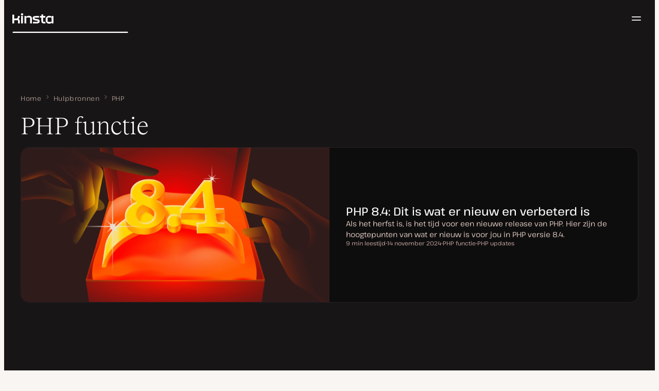

--- FILE ---
content_type: text/html; charset=UTF-8
request_url: https://kinsta.com/nl/onderwerpen/php-functie/
body_size: 31763
content:
<!DOCTYPE html>
<html lang="nl-NL">
<head>

<meta charset="UTF-8">
<meta name="viewport" content="width=device-width, initial-scale=1">
<meta name="theme-color" content="#f5ede9">

<!--
<pre>
                                                ..                   ▄■▀▀▀▀■
 ▄██████▄                                   –▀▀▀▀▀ ▀▀––            .▀        ▀
█▀  ▀████ ░  ████ ███▄ ░███▄ █████▄   ▄█████████▄▄███████████▄ ▄██████▄ ▄██▄ ░
█    ████ ░ ████ ░████ ░█████ ░████ ░████▀▀▀▀██▀ ░  ████ ░   ████▀     ▀████ ░
 ▀   █▓▓█ ░█▓▓█ ░ █▓▓█ ░█▓▓█ ░ █▓▓█ ░▓▓█▀ ░   ▀     █▓▓█ ░  █▓▓█ ░      █▓▓█ ░
 . ┌─█▓▓█ █▓▓█ ░──█▒▒█─░█▒▒█─░─█▒▒█─░▀▒▒▒▒▒▒▒█▄──░──█▒▒█─░─█▒▒█ ░ ──────█▒▒█ ░
   : █░░█ ░█░░█ ░ █░░█ ░█░░█ ░ █░░█ ░  ▀░░░░░░░█ ░  █░░█ ░ █░░█ ░       █░░█ ░
   . █..█ ░ █..█ ░█..█ ░█..█ ░ █..█ ░     .  █..█ ░ █..█ ░  █..█ ░      █..█ ░
   | █  █ ░  █  █ █  █ ░█  █ ░ █  █ ░  ▄▀     █  █ ░█  █▄ ░  █  █▄    ▄██  █ ░
   └ ▀███ ░───████████ ░███▀ ░─████ ░ ██──────████ ░▀███▓▀ ░  ▀██████▀ ▀██▀ ░
      ░░░░░      ▀███▀  ░░░░░░ ████ ░ ███▄  ▄████ ░   ░░░░      ░░░░░░   ░░
           ▄                   ▀███ ░  ▀███████▀          .
   ┌──────▀▀▀▀ ▀▀─────────────── ██ ──────────────────────▀▀▄▄▄  ▄▄▄──────┐
   : ░                            ▀█▄    ▄                      ▀▀       ░ :
   |                                ▀––▀                                   |
   |        We're building a world-class hosting platform at Kinsta.       |
   |                                                                       |
   |        🌎 Remote             🧕 Diverse             💪 Kick-ass      |
   |                                                                       |
   |                                                                       |
   |        https://kinsta.com/careers/                     Join us!       |
   |                                                                       |
   |                                                                       |
   | ░                                                                   ░ |
   └───────▀▀▀▀ ▀▀───────────────────────────────────────────▀▀ ▀▀─────────┘
</pre>
-->

<link rel='preload' href='https://kinsta.com/nl/wp-content/themes/kinsta/fonts/pathway-extreme-variable.woff2' as='font' type='font/woff2' crossorigin='anonymous' />
<link rel='preload' href='https://kinsta.com/nl/wp-content/themes/kinsta/fonts/reckless-neue-light.woff2' as='font' type='font/woff2' crossorigin='anonymous' />
<link rel='preload' href='https://kinsta.com/nl/wp-content/themes/kinsta/fonts/reckless-neue-regular.woff2' as='font' type='font/woff2' crossorigin='anonymous' />
<meta name='robots' content='index, follow, max-image-preview:large, max-snippet:-1, max-video-preview:-1' />
	<style>img:is([sizes="auto" i], [sizes^="auto," i]) { contain-intrinsic-size: 3000px 1500px }</style>
	
	<!-- This site is optimized with the Yoast SEO Premium plugin v24.6 (Yoast SEO v24.6) - https://yoast.com/wordpress/plugins/seo/ -->
	<title>PHP functie - Kinsta®</title>
	<meta name="description" content="Bekijk al onze content met betrekking tot PHP functie op één plek, om meer te weten te komen over dit onderwerp." />
	<link rel="canonical" href="https://kinsta.com/nl/onderwerpen/php-functie/" />
	<meta property="og:locale" content="nl_NL" />
	<meta property="og:type" content="article" />
	<meta property="og:title" content="PHP functie - Kinsta®" />
	<meta property="og:description" content="Deze handleiding legt uit hoe je gegevens installeert in WordPress plugins, en nieuwe gegevens blijft toevoegen met verdere updates." />
	<meta property="og:url" content="https://kinsta.com/nl/onderwerpen/php-functie/" />
	<meta property="og:site_name" content="Kinsta®" />
	<meta property="og:image" content="https://kinsta.com/nl/wp-content/uploads/sites/7/2024/11/NL-Homepage-featured-image.png" />
	<meta property="og:image:width" content="1200" />
	<meta property="og:image:height" content="628" />
	<meta property="og:image:type" content="image/png" />
	<meta name="twitter:card" content="summary_large_image" />
	<meta name="twitter:description" content="Deze handleiding legt uit hoe je gegevens installeert in WordPress plugins, en nieuwe gegevens blijft toevoegen met verdere updates." />
	<meta name="twitter:image" content="https://kinsta.com/nl/wp-content/uploads/sites/7/2024/03/wp-installing-setup-data-for-a-wordpress-plugin-1024x512.jpg" />
	<meta name="twitter:site" content="@Kinsta_NL" />
	<script type="application/ld+json" class="yoast-schema-graph">{"@context":"https://schema.org","@graph":[{"@type":"CollectionPage","@id":"https://kinsta.com/nl/onderwerpen/php-functie/","url":"https://kinsta.com/nl/onderwerpen/php-functie/","name":"PHP functie - Kinsta®","isPartOf":{"@id":"https://kinsta.com/nl/#website"},"primaryImageOfPage":{"@id":"https://kinsta.com/nl/onderwerpen/php-functie/#primaryimage"},"image":{"@id":"https://kinsta.com/nl/onderwerpen/php-functie/#primaryimage"},"thumbnailUrl":"https://kinsta.com/nl/wp-content/uploads/sites/7/2024/03/wp-installing-setup-data-for-a-wordpress-plugin.jpg","description":"Bekijk al onze content met betrekking tot PHP functie op één plek, om meer te weten te komen over dit onderwerp.","breadcrumb":{"@id":"https://kinsta.com/nl/onderwerpen/php-functie/#breadcrumb"},"inLanguage":"nl-NL"},{"@type":"ImageObject","inLanguage":"nl-NL","@id":"https://kinsta.com/nl/onderwerpen/php-functie/#primaryimage","url":"https://kinsta.com/nl/wp-content/uploads/sites/7/2024/03/wp-installing-setup-data-for-a-wordpress-plugin.jpg","contentUrl":"https://kinsta.com/nl/wp-content/uploads/sites/7/2024/03/wp-installing-setup-data-for-a-wordpress-plugin.jpg","width":1460,"height":730},{"@type":"BreadcrumbList","@id":"https://kinsta.com/nl/onderwerpen/php-functie/#breadcrumb","itemListElement":[{"@type":"ListItem","position":1,"name":"Home","item":"https://kinsta.com/nl/"},{"@type":"ListItem","position":2,"name":"Hulpbronnen","item":"https://kinsta.com/nl/bronnen/"},{"@type":"ListItem","position":3,"name":"PHP","item":"https://kinsta.com/nl/php/"},{"@type":"ListItem","position":4,"name":"PHP functie"}]},{"@type":"WebSite","@id":"https://kinsta.com/nl/#website","url":"https://kinsta.com/nl/","name":"Kinsta®","description":"Snelle, veilige, premium hostingoplossingen","publisher":{"@id":"https://kinsta.com/nl/#organization"},"potentialAction":[{"@type":"SearchAction","target":{"@type":"EntryPoint","urlTemplate":"https://kinsta.com/nl/?s={search_term_string}"},"query-input":{"@type":"PropertyValueSpecification","valueRequired":true,"valueName":"search_term_string"}}],"inLanguage":"nl-NL"},{"@type":"Organization","@id":"https://kinsta.com/nl/#organization","name":"Kinsta","url":"https://kinsta.com/nl/","logo":{"@type":"ImageObject","inLanguage":"nl-NL","@id":"https://kinsta.com/nl/#/schema/logo/image/","url":"https://kinsta.com/nl/wp-content/uploads/sites/7/2023/12/kinsta-logo.jpeg","contentUrl":"https://kinsta.com/nl/wp-content/uploads/sites/7/2023/12/kinsta-logo.jpeg","width":500,"height":500,"caption":"Kinsta"},"image":{"@id":"https://kinsta.com/nl/#/schema/logo/image/"},"sameAs":["https://www.facebook.com/Kinsta-Nederland-476213452787823/","https://x.com/Kinsta_NL","https://www.instagram.com/kinstahosting/","https://www.linkedin.com/company/kinsta/","https://www.pinterest.com/kinstahosting/","https://www.youtube.com/c/Kinsta"]}]}</script>
	<!-- / Yoast SEO Premium plugin. -->


<link rel="alternate" type="application/rss+xml" title="Kinsta® &raquo; feed" href="https://kinsta.com/nl/feed/" />
<link rel="alternate" type="application/rss+xml" title="Kinsta® &raquo; PHP functie Onderwerp feed" href="https://kinsta.com/nl/onderwerpen/php-functie/feed/" />
<link rel='stylesheet' id='kinsta-css-style-css' href='https://kinsta.com/nl/wp-content/themes/kinsta/dist/style.css?ver=e4993ecbf7308848a04f' type='text/css' media='all' />
<link rel='stylesheet' id='kinsta-css-blocks-css' href='https://kinsta.com/nl/wp-content/themes/kinsta/dist/blocks.css?ver=2026-02-02' type='text/css' media='all' />
<link rel="https://api.w.org/" href="https://kinsta.com/nl/wp-json/" /><link rel="alternate" title="JSON" type="application/json" href="https://kinsta.com/nl/wp-json/wp/v2/topic/865" />
<link rel="alternate" href="https://kinsta.com/topic/php-function/" hreflang="x-default" />
<link rel="alternate" href="https://kinsta.com/topic/php-function/" hreflang="en" />
<link rel="alternate" href="https://kinsta.com/it/argomenti/funzione-php/" hreflang="it" />
<link rel="alternate" href="https://kinsta.com/nl/onderwerpen/php-functie/" hreflang="nl" />
<link rel="alternate" href="https://kinsta.com/de/thema/php-funktion/" hreflang="de" />
<link rel="alternate" href="https://kinsta.com/pt/topicos/funcoes-php/" hreflang="pt" />
<link rel="alternate" href="https://kinsta.com/fr/sujets/fonction-php/" hreflang="fr" />
<link rel="alternate" href="https://kinsta.com/es/secciones/funcion-php/" hreflang="es" />
<link rel="alternate" href="https://kinsta.com/jp/topics/php-function/" hreflang="ja" />
<link rel="alternate" href="https://kinsta.com/se/topics/php-funktion/" hreflang="sv" />
<script>window.$kinsta = {"env":"production","maintenanceMode":false,"siteURL":"https:\/\/kinsta.com\/nl\/","siteCode":"nl","languageCode":"nl","restBaseURL":"https:\/\/kinsta.com\/nl\/wp-json\/","adminAjaxURL":"https:\/\/kinsta.com\/nl\/wp-admin\/admin-ajax.php","themeDirURL":"https:\/\/kinsta.com\/nl\/wp-content\/themes\/kinsta\/","uploadDirBaseURL":"https:\/\/kinsta.com\/nl\/wp-content\/uploads\/sites\/7\/","postURL":{"\/legal\/privacy-policy":"\/","\/legal\/terms-service":"https:\/\/kinsta.com\/nl\/juridische-informatie\/termen-service\/","\/pricing":"https:\/\/kinsta.com\/nl\/prijzen\/","\/signup":"https:\/\/kinsta.com\/nl\/registreren\/","\/contact-us":"https:\/\/kinsta.com\/nl\/contact\/","\/pricing-calculator":"https:\/\/kinsta.com\/nl\/prijscalculator\/","\/application-hosting\/pricing":"https:\/\/kinsta.com\/nl\/applicatie-hosting\/prijzen\/","\/database-hosting\/pricing":"https:\/\/kinsta.com\/nl\/database-hosting\/prijzen\/"},"stripe":{"publicKey":"pk_live_r16EiSaRITiPDMKQjLeoOviT"},"currencyRates":{"EUR":0.84366799999999997,"JPY":154.76499999999999},"isSingular":false,"wpPost":{"id":58804,"title":"Zo installeer je setupgegevens voor een WordPress plugin","type":"post"}}</script>
            <link rel="icon" href="https://kinsta.com/nl/wp-content/uploads/sites/7/2023/12/cropped-kinsta-favicon-32x32.png" sizes="32x32" />
<link rel="icon" href="https://kinsta.com/nl/wp-content/uploads/sites/7/2023/12/cropped-kinsta-favicon-192x192.png" sizes="192x192" />
<link rel="apple-touch-icon" href="https://kinsta.com/nl/wp-content/uploads/sites/7/2023/12/cropped-kinsta-favicon-180x180.png" />
<meta name="msapplication-TileImage" content="https://kinsta.com/nl/wp-content/uploads/sites/7/2023/12/cropped-kinsta-favicon-270x270.png" />
		<style type="text/css" id="wp-custom-css">
			
/* Hack to make buttons white on static page */
body.page-id-56110 .wp-block-kinsta-button.has-primary-color {
  --color-primary: white;
}
body.page-id-56110 .wp-block-kinsta-button.has-primary-color:not(:hover):not(:focus) {
  --wp--preset--color--primary: var(--color-dark);
}

@media (min-width: 66em) {
  body.page-id-56110 .site-menu--theme-light:not(.is-scrolled) .button {
    background-color: white;
  }

  body.page-id-56110 .site-menu--theme-light:not(.is-scrolled) .button:hover,
  body.page-id-56110 .site-menu--theme-light:not(.is-scrolled) .button:focus {
    border-color: white;
    color: white;
  }
}		</style>
		</head>

<body class="archive tax-topic term-php-functie term-865 wp-embed-responsive">

<a class="skip-to-content" href="#main">
  Ga naar de content</a>


<div class="site-header">
    
<header id="nav" class="topbar-container theme--dark spectra-variables">
    <div class="topbar" data-state-search="collapsed">
        <div class="topbar__inner">
            <div class="topbar__homebar">
    <a  href="https://kinsta.com/nl/" class="topbar__logo" rel="home">
        <svg  class="icon icon--logo" aria-hidden="true" focusable="false" title="Kinsta®"><use xlink:href="https://kinsta.com/nl/wp-content/themes/kinsta/dist/sprite.svg?v=3348f16a42c181bac305dd2a218085b3#logo" /></svg><span class="screen-reader-text">Kinsta®</span>    </a>

    <a  href="#nav" id="nav-toggle" class="topbar__burger" aria-label="Hamburger menu" aria-haspopup="true" aria-expanded="false">
        <svg  class="icon icon--hamburger" aria-hidden="true" focusable="false" title="Navigatie"><use xlink:href="https://kinsta.com/nl/wp-content/themes/kinsta/dist/sprite.svg?v=3348f16a42c181bac305dd2a218085b3#hamburger" /></svg><span class="screen-reader-text">Navigatie</span>    </a>
</div>
<nav class="megamenu" aria-label="Main menu">
    <ul class="megamenu__ul">
                                <li class="megamenu__li megamenu__li--has-children">
                <a  id="megamenu-item-0" tabindex="0" href="#megamenu-item-0__child" class="megamenu__item button button--small button--tertiary megamenu__item--has-children js-megamenu-toggle-button">
                    <span class="megamenu__item__title">
                        Platform                    </span>
                    <svg  class="icon icon--chevron" aria-hidden="true" focusable="false"><use xlink:href="https://kinsta.com/nl/wp-content/themes/kinsta/dist/sprite.svg?v=3348f16a42c181bac305dd2a218085b3#chevron" /></svg>                </a>
                
<div  id="megamenu-item-0__child" class="megamenu__dropdown">
    <div class="megamenu__dropdown__inner">
        <div  class="megamenu__dropdown__container platform-dropdown">
    <div class="megamenu__dropdown__columns">
                    <div class="megamenu__dropdown__column">
                        <h6 class="megamenu__dropdown__column__title">WordPress features</h6>
                <ul class="megamenu__dropdown__column__list">
                            <li class="megamenu__dropdown__li">
                    <a  href="https://kinsta.com/nl/wordpress-hosting/" class="megamenu__dropdown__item button button--tertiary button--small">
        <div class="megamenu__dropdown__item__text">
        <span class="megamenu__dropdown__item__title">
            Managed hosting voor WordPress         </span>
            </div>
</a>
                </li>
                            <li class="megamenu__dropdown__li">
                    <a  href="https://kinsta.com/nl/wordpress-hosting/migraties/" class="megamenu__dropdown__item button button--tertiary button--small">
        <div class="megamenu__dropdown__item__text">
        <span class="megamenu__dropdown__item__title">
            Gratis website migraties        </span>
            </div>
</a>
                </li>
                            <li class="megamenu__dropdown__li">
                    <a  href="https://kinsta.com/nl/add-ons/kinsta-automatische-updates/" class="megamenu__dropdown__item button button--tertiary button--small">
        <div class="megamenu__dropdown__item__text">
        <span class="megamenu__dropdown__item__title">
            Automatisch updaten        </span>
            </div>
</a>
                </li>
                            <li class="megamenu__dropdown__li">
                    <a  href="https://kinsta.com/nl/edge-caching/" class="megamenu__dropdown__item button button--tertiary button--small">
        <div class="megamenu__dropdown__item__text">
        <span class="megamenu__dropdown__item__title">
            Edge caching        </span>
            </div>
</a>
                </li>
                            <li class="megamenu__dropdown__li">
                    <a  href="https://kinsta.com/nl/apm-tool/" class="megamenu__dropdown__item button button--tertiary button--small">
        <div class="megamenu__dropdown__item__text">
        <span class="megamenu__dropdown__item__title">
            APM tool        </span>
            </div>
</a>
                </li>
                            <li class="megamenu__dropdown__li">
                    <a  href="https://kinsta.com/nl/add-ons/" class="megamenu__dropdown__item button button--tertiary button--small">
        <div class="megamenu__dropdown__item__text">
        <span class="megamenu__dropdown__item__title">
            WordPress add-ons        </span>
            </div>
</a>
                </li>
                            <li class="megamenu__dropdown__li">
                    <a  href="https://kinsta.com/nl/cloudflare-integratie/" class="megamenu__dropdown__item button button--tertiary button--small">
        <div class="megamenu__dropdown__item__text">
        <span class="megamenu__dropdown__item__title">
            Cloudflare integratie        </span>
            </div>
</a>
                </li>
                            <li class="megamenu__dropdown__li">
                    <a  href="https://kinsta.com/nl/wordpress-hosting/veiligheid/" class="megamenu__dropdown__item button button--tertiary button--small">
        <div class="megamenu__dropdown__item__text">
        <span class="megamenu__dropdown__item__title">
            Beveiliging en backups        </span>
            </div>
</a>
                </li>
                            <li class="megamenu__dropdown__li">
                    <a  href="https://kinsta.com/nl/kinsta-support/" class="megamenu__dropdown__item button button--tertiary button--small">
        <div class="megamenu__dropdown__item__text">
        <span class="megamenu__dropdown__item__title">
            Deskundige ondersteuning        </span>
            </div>
</a>
                </li>
                    </ul>
    </div>
                    <div class="megamenu__dropdown__column platform-extensions merge-next">
                        <h6 class="megamenu__dropdown__column__title">Platform extensies</h6>
                <ul class="megamenu__dropdown__column__list">
                            <li class="megamenu__dropdown__li">
                    <a  href="https://kinsta.com/nl/devkinsta/" class="megamenu__dropdown__item button button--tertiary button--small">
        <div class="megamenu__dropdown__item__text">
        <span class="megamenu__dropdown__item__title">
            DevKinsta        </span>
            </div>
</a>
                </li>
                            <li class="megamenu__dropdown__li">
                    <a  href="https://kinsta.com/nl/docs/kinsta-api/" class="megamenu__dropdown__item button button--tertiary button--small">
        <div class="megamenu__dropdown__item__text">
        <span class="megamenu__dropdown__item__title">
            API        </span>
            </div>
</a>
                </li>
                    </ul>
    </div>
                    <div class="megamenu__dropdown__column sevalla">
                        <h6 class="megamenu__dropdown__column__title">Sevalla</h6>
                <ul class="megamenu__dropdown__column__list">
                            <li class="megamenu__dropdown__li">
                    <a  href="https://sevalla.com/application-hosting/" target="_blank" class="megamenu__dropdown__item button button--tertiary button--small" rel="noopener noreferrer">
        <div class="megamenu__dropdown__item__text">
        <span class="megamenu__dropdown__item__title">
            Applicatie Hosting        </span>
            </div>
</a>
                </li>
                            <li class="megamenu__dropdown__li">
                    <a  href="https://sevalla.com/database-hosting/" target="_blank" class="megamenu__dropdown__item button button--tertiary button--small" rel="noopener noreferrer">
        <div class="megamenu__dropdown__item__text">
        <span class="megamenu__dropdown__item__title">
            Database Hosting        </span>
            </div>
</a>
                </li>
                            <li class="megamenu__dropdown__li">
                    <a  href="https://sevalla.com/static-site-hosting/" target="_blank" class="megamenu__dropdown__item button button--tertiary button--small" rel="noopener noreferrer">
        <div class="megamenu__dropdown__item__text">
        <span class="megamenu__dropdown__item__title">
            Statische Site Hosting        </span>
            </div>
</a>
                </li>
                    </ul>
    </div>
                    <div class="megamenu__dropdown__column">
                        <h6 class="megamenu__dropdown__column__title">Nieuws</h6>
                <ul class="megamenu__dropdown__column__list">
                            <li class="megamenu__dropdown__li">
                    <div class="posts-grid posts-grid--1-cols megamenu__dropdown__item-query">
<div class="post-preview post-64451 changelog type-changelog status-publish has-post-thumbnail hentry">
    <a class="post-preview__thumbnail" aria-hidden="true" tabindex="-1" href="https://kinsta.com/nl/changelog/kinsta-api-jan-2026/">
                        <img width="800" height="400" src="https://kinsta.com/nl/wp-content/uploads/sites/7/2026/01/NL_new-api-endpoints_4-800x400.png" class="attachment-kinsta-thumbnail size-kinsta-thumbnail wp-post-image" alt="" aria-hidden="true" tabindex="-1" decoding="async" fetchpriority="high" />            </a>

    <div class="post-preview__content">
        
<div class="post-preview__title-excerpt">
    <h2 class="post-preview__title">
                <a  href="https://kinsta.com/nl/changelog/kinsta-api-jan-2026/" class="post-preview__link">
            WordPress plugins en thema&#8217;s beheren met de Kinsta API        </a>
    </h2>

    </div>
    </div>
</div>
</div>                </li>
                            <li class="megamenu__dropdown__li">
                    <a  href="https://kinsta.com/nl/changelog/" class="megamenu__dropdown__item button button--tertiary button--small megamenu__dropdown__item--more">
        <div class="megamenu__dropdown__item__text">
        <span class="megamenu__dropdown__item__title">
            Meer changelogs        </span>
            </div>
</a>
                </li>
                    </ul>
    </div>
            </div>
</div>
    </div>
</div>
            </li>
                                <li class="megamenu__li megamenu__li--has-children">
                <a  id="megamenu-item-1" tabindex="0" href="#megamenu-item-1__child" class="megamenu__item button button--small button--tertiary megamenu__item--has-children js-megamenu-toggle-button">
                    <span class="megamenu__item__title">
                        Oplossingen                    </span>
                    <svg  class="icon icon--chevron" aria-hidden="true" focusable="false"><use xlink:href="https://kinsta.com/nl/wp-content/themes/kinsta/dist/sprite.svg?v=3348f16a42c181bac305dd2a218085b3#chevron" /></svg>                </a>
                
<div  id="megamenu-item-1__child" class="megamenu__dropdown">
    <div class="megamenu__dropdown__inner">
        <div  class="megamenu__dropdown__container">
    <div class="megamenu__dropdown__columns">
                    <div class="megamenu__dropdown__column">
                        <h6 class="megamenu__dropdown__column__title">Ideaal voor</h6>
                <ul class="megamenu__dropdown__column__list">
                            <li class="megamenu__dropdown__li">
                    <a  href="https://kinsta.com/nl/wordpress-hosting/bureaus/" class="megamenu__dropdown__item button button--tertiary button--small">
        <div class="megamenu__dropdown__item__text">
        <span class="megamenu__dropdown__item__title">
            Internetbureau        </span>
            </div>
</a>
                </li>
                            <li class="megamenu__dropdown__li">
                    <a  href="https://kinsta.com/nl/wordpress-hosting/kleine-bedrijven/" class="megamenu__dropdown__item button button--tertiary button--small">
        <div class="megamenu__dropdown__item__text">
        <span class="megamenu__dropdown__item__title">
            Klein bedrijf        </span>
            </div>
</a>
                </li>
                            <li class="megamenu__dropdown__li">
                    <a  href="https://kinsta.com/nl/wordpress-hosting/enterprise/" class="megamenu__dropdown__item button button--tertiary button--small">
        <div class="megamenu__dropdown__item__text">
        <span class="megamenu__dropdown__item__title">
            Onderneming        </span>
            </div>
</a>
                </li>
                            <li class="megamenu__dropdown__li">
                    <a  href="https://kinsta.com/nl/wordpress-hosting/onderwijs/" class="megamenu__dropdown__item button button--tertiary button--small">
        <div class="megamenu__dropdown__item__text">
        <span class="megamenu__dropdown__item__title">
            Onderwijs        </span>
            </div>
</a>
                </li>
                            <li class="megamenu__dropdown__li">
                    <a  href="https://kinsta.com/nl/wordpress-hosting/woocommerce/" class="megamenu__dropdown__item button button--tertiary button--small">
        <div class="megamenu__dropdown__item__text">
        <span class="megamenu__dropdown__item__title">
            WooCommerce winkel        </span>
            </div>
</a>
                </li>
                            <li class="megamenu__dropdown__li">
                    <a  href="https://kinsta.com/nl/wordpress-hosting/non-profitorganisaties/" class="megamenu__dropdown__item button button--tertiary button--small">
        <div class="megamenu__dropdown__item__text">
        <span class="megamenu__dropdown__item__title">
            Non-profit organisatie        </span>
            </div>
</a>
                </li>
                            <li class="megamenu__dropdown__li">
                    <a  href="https://kinsta.com/nl/wordpress-hosting/single-sites/" class="megamenu__dropdown__item button button--tertiary button--small">
        <div class="megamenu__dropdown__item__text">
        <span class="megamenu__dropdown__item__title">
            Eén site met veel resources        </span>
            </div>
</a>
                </li>
                    </ul>
    </div>
                    <div class="megamenu__dropdown__column">
                        <h6 class="megamenu__dropdown__column__title">Partnership programma&#039;s</h6>
                <ul class="megamenu__dropdown__column__list">
                            <li class="megamenu__dropdown__li">
                    <a  href="https://kinsta.com/nl/affiliates/" class="megamenu__dropdown__item button button--tertiary button--small">
        <div class="megamenu__dropdown__item__text">
        <span class="megamenu__dropdown__item__title">
            Affiliate Programma        </span>
            </div>
</a>
                </li>
                            <li class="megamenu__dropdown__li">
                    <a  href="https://kinsta.com/nl/agency-partner-programma/" class="megamenu__dropdown__item button button--tertiary button--small">
        <div class="megamenu__dropdown__item__text">
        <span class="megamenu__dropdown__item__title">
            Agency Partner Programma        </span>
            </div>
</a>
                </li>
                    </ul>
    </div>
                    <div class="megamenu__dropdown__column">
                        <h6 class="megamenu__dropdown__column__title">Case studies</h6>
                <ul class="megamenu__dropdown__column__list">
                            <li class="megamenu__dropdown__li">
                    <div class="posts-grid posts-grid--1-cols megamenu__dropdown__item-query">
<div class="post-preview post-64216 case_studies type-case_studies status-publish has-post-thumbnail hentry segment-publishers">
    <a class="post-preview__thumbnail" aria-hidden="true" tabindex="-1" href="https://kinsta.com/nl/klanten/frankwatching/">
                        <img width="800" height="400" src="https://kinsta.com/nl/wp-content/uploads/sites/7/2025/12/case-study-FrankWatching-800x400.png" class="attachment-kinsta-thumbnail size-kinsta-thumbnail wp-post-image" alt="" aria-hidden="true" tabindex="-1" decoding="async" />            </a>

    <div class="post-preview__content">
        
<div class="post-preview__title-excerpt">
    <h2 class="post-preview__title">
                <a  href="https://kinsta.com/nl/klanten/frankwatching/" class="post-preview__link">
            Van traag naar topsnelheid: Frankwatching over de migratie naar Kinsta        </a>
    </h2>

    </div>
    </div>
</div>
</div>                </li>
                            <li class="megamenu__dropdown__li">
                    <a  href="https://kinsta.com/nl/klanten/" class="megamenu__dropdown__item button button--tertiary button--small megamenu__dropdown__item--more">
        <div class="megamenu__dropdown__item__text">
        <span class="megamenu__dropdown__item__title">
            Meer case studies        </span>
            </div>
</a>
                </li>
                    </ul>
    </div>
            </div>
</div>
    </div>
</div>
            </li>
                                <li class="megamenu__li">
                <a  id="megamenu-item-2" tabindex="0" href="https://kinsta.com/nl/prijzen/" class="megamenu__item button button--small button--tertiary">
                    <span class="megamenu__item__title">
                        Prijzen                    </span>
                                    </a>
                            </li>
                                <li class="megamenu__li megamenu__li--has-children">
                <a  id="megamenu-item-3" tabindex="0" href="#megamenu-item-3__child" class="megamenu__item button button--small button--tertiary megamenu__item--has-children js-megamenu-toggle-button">
                    <span class="megamenu__item__title">
                        Bronnen                    </span>
                    <svg  class="icon icon--chevron" aria-hidden="true" focusable="false"><use xlink:href="https://kinsta.com/nl/wp-content/themes/kinsta/dist/sprite.svg?v=3348f16a42c181bac305dd2a218085b3#chevron" /></svg>                </a>
                
<div  id="megamenu-item-3__child" class="megamenu__dropdown">
    <div class="megamenu__dropdown__inner">
        <div  class="megamenu__dropdown__container">
    <div class="megamenu__dropdown__columns">
                    <div class="megamenu__dropdown__column">
                        <h6 class="megamenu__dropdown__column__title">Verken</h6>
                <ul class="megamenu__dropdown__column__list">
                            <li class="megamenu__dropdown__li">
                    <a  href="https://kinsta.com/nl/bronnen/" class="megamenu__dropdown__item button button--tertiary button--small">
        <div class="megamenu__dropdown__item__text">
        <span class="megamenu__dropdown__item__title">
            Hulpbronnen        </span>
            </div>
</a>
                </li>
                            <li class="megamenu__dropdown__li">
                    <a  href="https://kinsta.com/nl/blog/" class="megamenu__dropdown__item button button--tertiary button--small">
        <div class="megamenu__dropdown__item__text">
        <span class="megamenu__dropdown__item__title">
            Blog        </span>
            </div>
</a>
                </li>
                            <li class="megamenu__dropdown__li">
                    <a  href="https://kinsta.com/docs/" class="megamenu__dropdown__item button button--tertiary button--small">
        <div class="megamenu__dropdown__item__text">
        <span class="megamenu__dropdown__item__title">
            Docs        </span>
            </div>
</a>
                </li>
                            <li class="megamenu__dropdown__li">
                    <a  href="https://kinsta.com/nl/changelog/" class="megamenu__dropdown__item button button--tertiary button--small">
        <div class="megamenu__dropdown__item__text">
        <span class="megamenu__dropdown__item__title">
            Changelog        </span>
            </div>
</a>
                </li>
                    </ul>
    </div>
                    <div class="megamenu__dropdown__column">
                        <h6 class="megamenu__dropdown__column__title">Tools en inzichten</h6>
                <ul class="megamenu__dropdown__column__list">
                            <li class="megamenu__dropdown__li">
                    <a  href="https://kinsta.com/nl/kinsta-alternatieven/" class="megamenu__dropdown__item button button--tertiary button--small">
        <div class="megamenu__dropdown__item__text">
        <span class="megamenu__dropdown__item__title">
            Kinsta vs. de concurrentie        </span>
            </div>
</a>
                </li>
                            <li class="megamenu__dropdown__li">
                    <a  href="https://kinsta.com/nl/tools/" class="megamenu__dropdown__item button button--tertiary button--small">
        <div class="megamenu__dropdown__item__text">
        <span class="megamenu__dropdown__item__title">
            Tools voor ontwikkelaars        </span>
            </div>
</a>
                </li>
                            <li class="megamenu__dropdown__li">
                    <a  href="https://status.kinsta.com" target="_blank" class="megamenu__dropdown__item button button--tertiary button--small" rel="noopener noreferrer">
        <div class="megamenu__dropdown__item__text">
        <span class="megamenu__dropdown__item__title">
            Status systeem        </span>
            </div>
</a>
                </li>
                    </ul>
    </div>
                    <div class="megamenu__dropdown__column">
                        <h6 class="megamenu__dropdown__column__title">Nieuwste artikelen</h6>
                <ul class="megamenu__dropdown__column__list">
                            <li class="megamenu__dropdown__li">
                    <div class="posts-grid posts-grid--1-cols megamenu__dropdown__item-query">
<div class="post-preview post-64478 post type-post status-publish format-standard has-post-thumbnail hentry topic-wordpress-hosting">
    <a class="post-preview__thumbnail" aria-hidden="true" tabindex="-1" href="https://kinsta.com/nl/blog/gedeelde-hosting-veiligheid-en-risicos/">
                        <img width="800" height="400" src="https://kinsta.com/nl/wp-content/uploads/sites/7/2026/01/what-happens-when-one-site-gets-hacked-on-shared-hosting-800x400.png" class="attachment-kinsta-thumbnail size-kinsta-thumbnail wp-post-image" alt="" aria-hidden="true" tabindex="-1" decoding="async" srcset="https://kinsta.com/nl/wp-content/uploads/sites/7/2026/01/what-happens-when-one-site-gets-hacked-on-shared-hosting-800x400.png 800w, https://kinsta.com/nl/wp-content/uploads/sites/7/2026/01/what-happens-when-one-site-gets-hacked-on-shared-hosting-300x150.png 300w, https://kinsta.com/nl/wp-content/uploads/sites/7/2026/01/what-happens-when-one-site-gets-hacked-on-shared-hosting-1024x512.png 1024w, https://kinsta.com/nl/wp-content/uploads/sites/7/2026/01/what-happens-when-one-site-gets-hacked-on-shared-hosting-768x384.png 768w, https://kinsta.com/nl/wp-content/uploads/sites/7/2026/01/what-happens-when-one-site-gets-hacked-on-shared-hosting.png 1470w" sizes="(max-width: 800px) 100vw, 800px" />            </a>

    <div class="post-preview__content">
        
<div class="post-preview__title-excerpt">
    <h2 class="post-preview__title">
                <a  href="https://kinsta.com/nl/blog/gedeelde-hosting-veiligheid-en-risicos/" class="post-preview__link">
            Wat gebeurt er als één site wordt gehackt op gedeelde hosting?        </a>
    </h2>

    </div>
    </div>
</div>
</div>                </li>
                            <li class="megamenu__dropdown__li">
                    <a  href="https://kinsta.com/nl/blog/" class="megamenu__dropdown__item button button--tertiary button--small megamenu__dropdown__item--more">
        <div class="megamenu__dropdown__item__text">
        <span class="megamenu__dropdown__item__title">
            Meer blogartikelen        </span>
            </div>
</a>
                </li>
                    </ul>
    </div>
            </div>
</div>
    </div>
</div>
            </li>
                                <li class="megamenu__li megamenu__li--has-children">
                <a  id="megamenu-item-4" tabindex="0" href="#megamenu-item-4__child" class="megamenu__item button button--small button--tertiary megamenu__item--has-children js-megamenu-toggle-button">
                    <span class="megamenu__item__title">
                        Contact                    </span>
                    <svg  class="icon icon--chevron" aria-hidden="true" focusable="false"><use xlink:href="https://kinsta.com/nl/wp-content/themes/kinsta/dist/sprite.svg?v=3348f16a42c181bac305dd2a218085b3#chevron" /></svg>                </a>
                
<div  id="megamenu-item-4__child" class="megamenu__dropdown">
    <div class="megamenu__dropdown__inner">
        <div  class="megamenu__dropdown__container">
    <div class="megamenu__dropdown__columns">
                    <div class="megamenu__dropdown__column">
                    <ul class="megamenu__dropdown__column__list">
                            <li class="megamenu__dropdown__li">
                    <a  href="https://kinsta.com/nl/contact/" class="megamenu__dropdown__item button button--tertiary button--small megamenu__dropdown__item__contact__button">
            <div  class="megamenu__dropdown__item__prefix" aria-hidden="true">
            <span class="megamenu__item__icon"><svg  class="icon icon--paperplane-alt" aria-hidden="true" focusable="false"><use xlink:href="https://kinsta.com/nl/wp-content/themes/kinsta/dist/sprite.svg?v=3348f16a42c181bac305dd2a218085b3#paperplane-alt" /></svg></span>        </div>
        <div class="megamenu__dropdown__item__text">
        <span class="megamenu__dropdown__item__title">
            Neem contact met ons op        </span>
                    <span class="megamenu__dropdown__item__description">
                Via telefoon, e-mail of WhatsApp            </span>
            </div>
</a>
                </li>
                    </ul>
    </div>
                    <div class="megamenu__dropdown__column">
                    <ul class="megamenu__dropdown__column__list">
                            <li class="megamenu__dropdown__li">
                    <a  href="https://kinsta.com/nl/neem-contact-op-met-sales/" class="megamenu__dropdown__item button button--tertiary button--small megamenu__dropdown__item__contact__button">
            <div  class="megamenu__dropdown__item__prefix" aria-hidden="true">
            <span class="megamenu__item__icon"><svg  class="icon icon--calendar-alt" aria-hidden="true" focusable="false"><use xlink:href="https://kinsta.com/nl/wp-content/themes/kinsta/dist/sprite.svg?v=3348f16a42c181bac305dd2a218085b3#calendar-alt" /></svg></span>        </div>
        <div class="megamenu__dropdown__item__text">
        <span class="megamenu__dropdown__item__title">
            Neem contact op met sales        </span>
                    <span class="megamenu__dropdown__item__description">
                Praat met een van onze hostingexperts            </span>
            </div>
</a>
                </li>
                    </ul>
    </div>
                    <div class="megamenu__dropdown__column">
                    <ul class="megamenu__dropdown__column__list">
                            <li class="megamenu__dropdown__li">
                    <a  href="https://community.kinsta.com/" class="megamenu__dropdown__item button button--tertiary button--small megamenu__dropdown__item__contact__button">
            <div  class="megamenu__dropdown__item__prefix" aria-hidden="true">
            <span class="megamenu__item__icon"><svg  class="icon icon--chat-alt" aria-hidden="true" focusable="false"><use xlink:href="https://kinsta.com/nl/wp-content/themes/kinsta/dist/sprite.svg?v=3348f16a42c181bac305dd2a218085b3#chat-alt" /></svg></span>        </div>
        <div class="megamenu__dropdown__item__text">
        <span class="megamenu__dropdown__item__title">
            Vraag de community        </span>
                    <span class="megamenu__dropdown__item__description">
                De Kinsta community staat klaar om je te helpen            </span>
            </div>
</a>
                </li>
                    </ul>
    </div>
            </div>
</div>
    </div>
</div>
            </li>
            </ul>
</nav>

<div class="topbar__actions">
            <!-- <div class="topbar__search" id="search-form-container"> -->
            <form
                class="topbar__search"
                method='get' action='https://kinsta.com/nl'            >
                <label>
                    <span class="screen-reader-text">Zoeken</span>
                    <input name='s' type='text' required='required' value='' placeholder='Zoeken&hellip;' />                </label>
                <button class="button button--tertiary button--small topbar__search__icon" aria-label="Zoeken">
                    <svg  class="icon icon--search" aria-hidden="true" focusable="false"><use xlink:href="https://kinsta.com/nl/wp-content/themes/kinsta/dist/sprite.svg?v=3348f16a42c181bac305dd2a218085b3#search" /></svg>                </button>
            </form>
        <!-- </div> -->
    
                    <a  href="https://my.kinsta.com/login/?lang=nl" class="topbar__actions__item button button--small topbar__hidden-small button--tertiary">
            Inloggen        </a>
                    <a  href="https://kinsta.com/nl/registreren/wp/" class="topbar__actions__item button button--small button--primary">
            Probeer gratis        </a>
    </div>
        </div>
    </div>
</header>

<script  type="text/javascript" src="https://kinsta.com/nl/wp-content/themes/kinsta/dist/early-load.js?ver=b5c717e16ffd4155ffdf"></script></div>

<main id="main">


<div class="kinsta-blocks"><header class="wp-block-kinsta-hero-title wp-block-kinsta-hero-title--dark-text alignfull">
    <div class="wp-block-kinsta-hero-title__inner">
        <div class="wp-block-kinsta-columns is-vertical-center">
            <div class="wp-block-kinsta-column wp-block-kinsta-columns__column">
                <div class="wp-block-kinsta-hero-title-content wp-block-kinsta-hero-title__content">
                    
    <nav  class="breadcrumbs" aria-label="Broodkruimels">
        <ol>
                                            <li  class="breadcrumbs__li">
                                            <a  href="https://kinsta.com/nl/" class="breadcrumbs__link">
                            Home                        </a>
                                    </li>
                                            <li  class="breadcrumbs__li">
                                            <a  href="https://kinsta.com/nl/bronnen/" class="breadcrumbs__link">
                            Hulpbronnen                        </a>
                                    </li>
                                            <li  class="breadcrumbs__li is-parent">
                                            <a  href="https://kinsta.com/nl/php/" class="breadcrumbs__link">
                            PHP                        </a>
                                    </li>
                                            <li  class="breadcrumbs__li is-current">
                                            <span class="breadcrumbs__link" aria-current="true">
                            PHP functie                        </span>
                                    </li>
                    </ol>
    </nav>

                    <h1 class="wp-block-kinsta-hero-title__title">
                        PHP functie                    </h1>

                    
                    
<div class="post-preview post-preview--wide post-61053 post type-post status-publish format-standard has-post-thumbnail hentry topic-php-functie topic-php-updates">
    <a class="post-preview__thumbnail" aria-hidden="true" tabindex="-1" href="https://kinsta.com/nl/blog/php-8-4/">
                        <img width="800" height="400" src="https://kinsta.com/nl/wp-content/uploads/sites/7/2024/11/what-is-new-in-php-8-4-800x400.png" class="attachment-kinsta-thumbnail size-kinsta-thumbnail wp-post-image" alt="" aria-hidden="true" tabindex="-1" decoding="async" srcset="https://kinsta.com/nl/wp-content/uploads/sites/7/2024/11/what-is-new-in-php-8-4-800x400.png 800w, https://kinsta.com/nl/wp-content/uploads/sites/7/2024/11/what-is-new-in-php-8-4-300x150.png 300w, https://kinsta.com/nl/wp-content/uploads/sites/7/2024/11/what-is-new-in-php-8-4-1024x512.png 1024w, https://kinsta.com/nl/wp-content/uploads/sites/7/2024/11/what-is-new-in-php-8-4-768x384.png 768w, https://kinsta.com/nl/wp-content/uploads/sites/7/2024/11/what-is-new-in-php-8-4.png 1460w" sizes="(max-width: 800px) 100vw, 800px" />            </a>

    <div class="post-preview__content">
        
<div class="post-preview__title-excerpt">
    <h2 class="post-preview__title">
                <a  href="https://kinsta.com/nl/blog/php-8-4/" class="post-preview__link">
            PHP 8.4: Dit is wat er nieuw en verbeterd is        </a>
    </h2>

            <div class="post-preview__excerpt">
            Als het herfst is, is het tijd voor een nieuwe release van PHP. Hier zijn de hoogtepunten van wat er nieuw is voor jou in PHP versie 8.4.        </div>
    </div>
<dl class="post-preview__meta">
            <dt><span class="screen-reader-text">Leestijd</span></dt>
        <dd>9 min leestijd</dd>
            <dt><span class="screen-reader-text">Datum van update</span></dt>
        <dd>14 november 2024</dd>
            <dt><span class="screen-reader-text">Onderwerp</span></dt>
        <dd>PHP functie</dd>
            <dt><span class="screen-reader-text">Onderwerp</span></dt>
        <dd>PHP updates</dd>
    </dl>
    </div>
</div>
                </div>
            </div>
        </div>
    </div>
</header>
<div class="wp-block-group has-background has-offwhite-background-color alignwide"><div class="wp-block-group__inner-container"><h2>Alle artikelen</h2><div class="posts-grid posts-grid--3-cols">
<div class="post-preview post-58804 post type-post status-publish format-standard has-post-thumbnail hentry topic-php-functie topic-wordpress-plugins">
    
    <div class="post-preview__content">
        
<div class="post-preview__title-excerpt">
    <h2 class="post-preview__title">
                <a  href="https://kinsta.com/nl/blog/setupgegevens-voor-wordpress-plugin/" class="post-preview__link">
            Zo installeer je setupgegevens voor een WordPress plugin        </a>
    </h2>

            <div class="post-preview__excerpt">
            Deze handleiding legt uit hoe je gegevens installeert in WordPress plugins, en nieuwe gegevens blijft toevoegen met verdere updates.        </div>
    </div>
<dl class="post-preview__meta">
            <dt><span class="screen-reader-text">Leestijd</span></dt>
        <dd>12 min leestijd</dd>
            <dt><span class="screen-reader-text">Datum van update</span></dt>
        <dd>19 april 2024</dd>
            <dt><span class="screen-reader-text">Onderwerp</span></dt>
        <dd>PHP functie</dd>
            <dt><span class="screen-reader-text">Onderwerp</span></dt>
        <dd>WordPress plugins</dd>
    </dl>
    </div>
</div>

<div class="post-preview post-58982 post type-post status-publish format-standard has-post-thumbnail hentry topic-php-frameworks topic-php-functie topic-php-updates topic-wordpress-plugins topic-wordpress-prestaties topic-wordpress-themas">
    
    <div class="post-preview__content">
        
<div class="post-preview__title-excerpt">
    <h2 class="post-preview__title">
                <a  href="https://kinsta.com/nl/blog/php-oop/" class="post-preview__link">
            Objectgeoriënteerd programmeren in PHP: De volgende stap in WordPress ontwikkeling        </a>
    </h2>

            <div class="post-preview__excerpt">
            Ontdek hoe objectgeoriënteerd programmeren in PHP een revolutie teweegbrengt in de ontwikkeling van WordPress. Maak je OOP-technieken eigen om je p&hellip;        </div>
    </div>
<dl class="post-preview__meta">
            <dt><span class="screen-reader-text">Leestijd</span></dt>
        <dd>12 min leestijd</dd>
            <dt><span class="screen-reader-text">Datum van update</span></dt>
        <dd>5 april 2024</dd>
            <dt><span class="screen-reader-text">Onderwerp</span></dt>
        <dd>PHP frameworks</dd>
            <dt><span class="screen-reader-text">Onderwerp</span></dt>
        <dd>PHP functie</dd>
            <dt><span class="screen-reader-text">Onderwerp</span></dt>
        <dd>PHP updates</dd>
            <dt><span class="screen-reader-text">Onderwerp</span></dt>
        <dd>WordPress plugins</dd>
            <dt><span class="screen-reader-text">Onderwerp</span></dt>
        <dd>WordPress prestaties</dd>
            <dt><span class="screen-reader-text">Onderwerp</span></dt>
        <dd>WordPress thema's</dd>
    </dl>
    </div>
</div>

<div class="post-preview post-40317 post type-post status-publish format-standard has-post-thumbnail hentry tag-webdev tag-wordpress topic-php-functie topic-wordpress-ontwikkeling">
    
    <div class="post-preview__content">
        
<div class="post-preview__title-excerpt">
    <h2 class="post-preview__title">
                <a  href="https://kinsta.com/nl/blog/wp-enqueue-scripts/" class="post-preview__link">
            wp_enqueue_scripts – Enqueueing van je assets in WordPress        </a>
    </h2>

            <div class="post-preview__excerpt">
            Gebruik wp_enqueue_scripts in WordPress om je Javascript en CSS assets toe te voegen aan je sites terwijl je dependencies op een modulaire manier b&hellip;        </div>
    </div>
<dl class="post-preview__meta">
            <dt><span class="screen-reader-text">Leestijd</span></dt>
        <dd>6 min leestijd</dd>
            <dt><span class="screen-reader-text">Datum van update</span></dt>
        <dd>8 juni 2023</dd>
            <dt><span class="screen-reader-text">Onderwerp</span></dt>
        <dd>PHP functie</dd>
            <dt><span class="screen-reader-text">Onderwerp</span></dt>
        <dd>WordPress ontwikkeling</dd>
    </dl>
    </div>
</div>

<div class="post-preview post-40183 post type-post status-publish format-standard has-post-thumbnail hentry tag-php tag-programming topic-php-functie topic-php-leren">
    
    <div class="post-preview__content">
        
<div class="post-preview__title-excerpt">
    <h2 class="post-preview__title">
                <a  href="https://kinsta.com/nl/blog/transpilen-php/" class="post-preview__link">
            De ultieme handleiding voor het transpilen van PHP code        </a>
    </h2>

            <div class="post-preview__excerpt">
            Zat van het werken met meerdere PHP versies? Leer hoe je je broncode in PHP 8.0 schrijft en deze transpilet naar vorige PHP versies.        </div>
    </div>
<dl class="post-preview__meta">
            <dt><span class="screen-reader-text">Leestijd</span></dt>
        <dd>25 min leestijd</dd>
            <dt><span class="screen-reader-text">Datum van update</span></dt>
        <dd>7 juni 2023</dd>
            <dt><span class="screen-reader-text">Onderwerp</span></dt>
        <dd>PHP functie</dd>
            <dt><span class="screen-reader-text">Onderwerp</span></dt>
        <dd>PHP leren</dd>
    </dl>
    </div>
</div>

<div class="post-preview post-34168 post type-post status-publish format-standard has-post-thumbnail hentry tag-capabilities tag-rollen topic-php-functie topic-wordpress-ontwikkeling">
    
    <div class="post-preview__content">
        
<div class="post-preview__title-excerpt">
    <h2 class="post-preview__title">
                <a  href="https://kinsta.com/nl/blog/gebruikersrollen-wordpress/" class="post-preview__link">
            De ultieme gids over gebruikersrollen en rechten binnen WordPress        </a>
    </h2>

            <div class="post-preview__excerpt">
            Ontdek de gebruikersrollen en -mogelijkheden van WordPress. Leer hoe je aangepaste gebruikersrollen en -mogelijkheden kunt maken en bewerken met co&hellip;        </div>
    </div>
<dl class="post-preview__meta">
            <dt><span class="screen-reader-text">Leestijd</span></dt>
        <dd>66 min leestijd</dd>
            <dt><span class="screen-reader-text">Datum van update</span></dt>
        <dd>8 juni 2023</dd>
            <dt><span class="screen-reader-text">Onderwerp</span></dt>
        <dd>PHP functie</dd>
            <dt><span class="screen-reader-text">Onderwerp</span></dt>
        <dd>WordPress ontwikkeling</dd>
    </dl>
    </div>
</div>

<div class="post-preview post-32545 post type-post status-publish format-standard has-post-thumbnail hentry tag-webdev tag-wordpress-hooks topic-php-functie topic-wordpress-ontwikkeling">
    
    <div class="post-preview__content">
        
<div class="post-preview__title-excerpt">
    <h2 class="post-preview__title">
                <a  href="https://kinsta.com/nl/blog/wordpress-hooks/" class="post-preview__link">
            WordPress hooks bootcamp: zo gebruik je actions, filters en custom hooks        </a>
    </h2>

            <div class="post-preview__excerpt">
            Leer alles over WordPress hooks, actions, filters en custom hooks en maak je eigen uitbreidbare plugin. Breng je dev skills nu naar het volgende ni&hellip;        </div>
    </div>
<dl class="post-preview__meta">
            <dt><span class="screen-reader-text">Leestijd</span></dt>
        <dd>67 min leestijd</dd>
            <dt><span class="screen-reader-text">Datum van update</span></dt>
        <dd>9 augustus 2023</dd>
            <dt><span class="screen-reader-text">Onderwerp</span></dt>
        <dd>PHP functie</dd>
            <dt><span class="screen-reader-text">Onderwerp</span></dt>
        <dd>WordPress ontwikkeling</dd>
    </dl>
    </div>
</div>

<div class="post-preview post-27510 post type-post status-publish format-standard has-post-thumbnail hentry tag-webdev tag-wp_query topic-php-functie topic-php-leren">
    
    <div class="post-preview__content">
        
<div class="post-preview__title-excerpt">
    <h2 class="post-preview__title">
                <a  href="https://kinsta.com/nl/blog/wordpress-get_posts/" class="post-preview__link">
            WordPress get_posts: hoe je deze nuttige PHP-functie gebruikt om berichtenlijsten te maken        </a>
    </h2>

            <div class="post-preview__excerpt">
            Wil je custom lijsten met berichten, pagina&#039;s of berichttypes maken? Leer in deze tutorial hoe je dit kan doen met de get_posts WordPress functie!        </div>
    </div>
<dl class="post-preview__meta">
            <dt><span class="screen-reader-text">Leestijd</span></dt>
        <dd>17 min leestijd</dd>
            <dt><span class="screen-reader-text">Datum van update</span></dt>
        <dd>22 mei 2023</dd>
            <dt><span class="screen-reader-text">Onderwerp</span></dt>
        <dd>PHP functie</dd>
            <dt><span class="screen-reader-text">Onderwerp</span></dt>
        <dd>PHP leren</dd>
    </dl>
    </div>
</div>
</div><div class="kinsta-pagination"></div></div></div><div class="wp-block-group has-background has-white-background-color alignwide">
    <div class="wp-block-group__inner-container">
        <h2>Bekijk meer onderwerpen</h2>
        <link rel="stylesheet" href="https://kinsta.com/nl/wp-content/themes/kinsta/dist/patterns/tag-cloud.css?ver=2026-02-02" /><ul class="kinsta-tag-cloud">
            <li>
            <a href="https://kinsta.com/nl/onderwerpen/laravel/" class="kinsta-tag-cloud-link">
                Laravel                                    <span class="tag-link-count" aria-hidden="true">30</span>
                            </a>
        </li>
            <li>
            <a href="https://kinsta.com/nl/onderwerpen/php-leren/" class="kinsta-tag-cloud-link">
                PHP leren                                    <span class="tag-link-count" aria-hidden="true">19</span>
                            </a>
        </li>
            <li>
            <a href="https://kinsta.com/nl/onderwerpen/php-updates/" class="kinsta-tag-cloud-link">
                PHP updates                                    <span class="tag-link-count" aria-hidden="true">16</span>
                            </a>
        </li>
            <li>
            <a href="https://kinsta.com/nl/onderwerpen/php-fouten/" class="kinsta-tag-cloud-link">
                PHP fouten                                    <span class="tag-link-count" aria-hidden="true">13</span>
                            </a>
        </li>
            <li>
            <a href="https://kinsta.com/nl/onderwerpen/php-frameworks/" class="kinsta-tag-cloud-link">
                PHP frameworks                                    <span class="tag-link-count" aria-hidden="true">13</span>
                            </a>
        </li>
            <li>
            <a href="https://kinsta.com/nl/onderwerpen/php-installeren/" class="kinsta-tag-cloud-link">
                PHP installeren                                    <span class="tag-link-count" aria-hidden="true">3</span>
                            </a>
        </li>
    </ul>
    </div>
</div>
</div></main>
<footer class="site-footer container spectra-variables">
    <nav class="site-footer__nav" aria-label="Voettekst navigatie"><ul id="menu-footer-rebrand" class="menu"><li id="menu-item-57389" class="menu-item menu-item-type-custom menu-item-object-custom menu-item-has-children menu-item-57389"><h3 >Producten</h3>
<ul class="sub-menu">
	<li id="menu-item-57390" class="menu-item menu-item-type-custom menu-item-object-custom menu-item-57390"><a href="https://kinsta.com/nl/wordpress-hosting/">Managed Hosting voor WordPress</a></li>
	<li id="menu-item-57394" class="menu-item menu-item-type-custom menu-item-object-custom menu-item-57394"><a href="https://kinsta.com/nl/prijzen/">Prijzen</a></li>
	<li id="menu-item-64413" class="sevalla-icon menu-item menu-item-type-custom menu-item-object-custom menu-item-64413"><a target="_blank" href="https://sevalla.com/">Sevalla by Kinsta</a></li>
	<li id="menu-item-57391" class="sevalla-icon menu-item menu-item-type-custom menu-item-object-custom menu-item-57391"><a target="_blank" href="https://sevalla.com/application-hosting/">Webapplicatie Hosting</a></li>
	<li id="menu-item-57392" class="sevalla-icon menu-item menu-item-type-custom menu-item-object-custom menu-item-57392"><a target="_blank" href="https://sevalla.com/database-hosting/">Database Hosting</a></li>
	<li id="menu-item-57393" class="sevalla-icon menu-item menu-item-type-custom menu-item-object-custom menu-item-57393"><a target="_blank" href="https://sevalla.com/static-site-hosting/">Statische Site Hosting</a></li>
</ul>
</li>
<li id="menu-item-57395" class="menu-item menu-item-type-custom menu-item-object-custom menu-item-has-children menu-item-57395"><h3 >Uitgelichte features</h3>
<ul class="sub-menu">
	<li id="menu-item-62300" class="menu-item menu-item-type-custom menu-item-object-custom menu-item-62300"><a href="https://kinsta.com/nl/add-ons/kinsta-automatische-updates/">Kinsta Automatische Updates</a></li>
	<li id="menu-item-57396" class="menu-item menu-item-type-custom menu-item-object-custom menu-item-57396"><a href="https://kinsta.com/nl/cloudflare-integratie/">Cloudflare integratie</a></li>
	<li id="menu-item-57397" class="menu-item menu-item-type-custom menu-item-object-custom menu-item-57397"><a href="https://kinsta.com/nl/docs/kinsta-api-intro/">Kinsta API</a></li>
	<li id="menu-item-57398" class="menu-item menu-item-type-custom menu-item-object-custom menu-item-57398"><a href="https://kinsta.com/nl/kinsta-support/">Support door experts</a></li>
	<li id="menu-item-57399" class="menu-item menu-item-type-custom menu-item-object-custom menu-item-57399"><a href="https://kinsta.com/nl/wordpress-hosting/migraties/">Gratis WordPress migraties</a></li>
	<li id="menu-item-57400" class="menu-item menu-item-type-custom menu-item-object-custom menu-item-57400"><a href="https://kinsta.com/nl/apm-tool/">APM tool</a></li>
	<li id="menu-item-57401" class="menu-item menu-item-type-custom menu-item-object-custom menu-item-57401"><a href="https://kinsta.com/nl/devkinsta/">DevKinsta</a></li>
	<li id="menu-item-57402" class="menu-item menu-item-type-custom menu-item-object-custom menu-item-57402"><a href="https://kinsta.com/nl/edge-caching/">Edge Caching</a></li>
	<li id="menu-item-60514" class="menu-item menu-item-type-custom menu-item-object-custom menu-item-60514"><a href="https://kinsta.com/nl/wordpress-hosting/dedicated/">Dedicated hosting voor WordPress</a></li>
	<li id="menu-item-57403" class="menu-item menu-item-type-custom menu-item-object-custom menu-item-57403"><a href="https://kinsta.com/nl/add-ons/">Add-ons</a></li>
</ul>
</li>
<li id="menu-item-57404" class="menu-item menu-item-type-custom menu-item-object-custom menu-item-has-children menu-item-57404"><h3 >Use cases</h3>
<ul class="sub-menu">
	<li id="menu-item-57405" class="menu-item menu-item-type-custom menu-item-object-custom menu-item-57405"><a href="https://kinsta.com/nl/wordpress-hosting/enterprise/">Onderneming</a></li>
	<li id="menu-item-57406" class="menu-item menu-item-type-custom menu-item-object-custom menu-item-57406"><a href="https://kinsta.com/nl/wordpress-hosting/bureaus/">Internetbureau</a></li>
	<li id="menu-item-61952" class="menu-item menu-item-type-custom menu-item-object-custom menu-item-61952"><a href="https://kinsta.com/nl/wordpress-hosting/onderwijs/">Onderwijs</a></li>
	<li id="menu-item-57407" class="menu-item menu-item-type-custom menu-item-object-custom menu-item-57407"><a href="https://kinsta.com/nl/wordpress-hosting/woocommerce/">WooCommerce winkel</a></li>
	<li id="menu-item-57408" class="menu-item menu-item-type-custom menu-item-object-custom menu-item-57408"><a href="https://kinsta.com/nl/wordpress-hosting/kleine-bedrijven/">Kleine bedrijven</a></li>
	<li id="menu-item-57409" class="menu-item menu-item-type-custom menu-item-object-custom menu-item-57409"><a href="https://kinsta.com/nl/wordpress-hosting/non-profitorganisaties/">Non-profit organisaties</a></li>
	<li id="menu-item-57410" class="menu-item menu-item-type-custom menu-item-object-custom menu-item-57410"><a href="https://kinsta.com/nl/wordpress-hosting/single-sites/">Losse veeleisende sites</a></li>
	<li id="menu-item-57411" class="menu-item menu-item-type-custom menu-item-object-custom menu-item-57411"><a href="https://kinsta.com/nl/klanten/">Klanten</a></li>
</ul>
</li>
<li id="menu-item-57412" class="menu-item menu-item-type-custom menu-item-object-custom menu-item-has-children menu-item-57412"><h3 >Bronnen</h3>
<ul class="sub-menu">
	<li id="menu-item-57413" class="menu-item menu-item-type-custom menu-item-object-custom menu-item-57413"><a href="https://kinsta.com/nl/docs/">Documentatie</a></li>
	<li id="menu-item-57414" class="menu-item menu-item-type-custom menu-item-object-custom menu-item-57414"><a href="https://kinsta.com/nl/changelog/">Changelog</a></li>
	<li id="menu-item-57415" class="menu-item menu-item-type-custom menu-item-object-custom menu-item-57415"><a href="https://kinsta.com/nl/blog/">Blog</a></li>
	<li id="menu-item-57416" class="menu-item menu-item-type-custom menu-item-object-custom menu-item-57416"><a href="https://kinsta.com/nl/wordpress-nieuwsbrief/">Nieuwsbrief</a></li>
	<li id="menu-item-57418" class="menu-item menu-item-type-custom menu-item-object-custom menu-item-57418"><a href="https://kinsta.com/nl/tools/">Developmenttools</a></li>
	<li id="menu-item-57419" class="menu-item menu-item-type-custom menu-item-object-custom menu-item-57419"><a href="https://kinsta.com/nl/kinsta-alternatieven/">Kinsta vs concurrenten</a></li>
	<li id="menu-item-62892" class="menu-item menu-item-type-custom menu-item-object-custom menu-item-62892"><a href="https://kinsta.com/nl/wordpress-hosting-nederland/">Hosting voor WordPress met een Nederlands tintje</a></li>
	<li id="menu-item-57420" class="menu-item menu-item-type-custom menu-item-object-custom menu-item-57420"><a href="https://kinsta.com/nl/agency-directory/">Agency directory</a></li>
	<li id="menu-item-57421" class="menu-item menu-item-type-custom menu-item-object-custom menu-item-57421"><a href="https://status.kinsta.com/">Status</a></li>
	<li id="menu-item-57422" class="menu-item menu-item-type-custom menu-item-object-custom menu-item-57422"><a href="https://kinsta.com/nl/bronnen/">Alle bronnen</a></li>
</ul>
</li>
<li id="menu-item-57423" class="menu-item menu-item-type-custom menu-item-object-custom menu-item-has-children menu-item-57423"><h3 >Bedrijf</h3>
<ul class="sub-menu">
	<li id="menu-item-57424" class="menu-item menu-item-type-custom menu-item-object-custom menu-item-57424"><a href="https://kinsta.com/nl/over-ons/">Over ons</a></li>
	<li id="menu-item-57425" class="menu-item menu-item-type-custom menu-item-object-custom menu-item-57425"><a href="https://kinsta.com/nl/waarom-wij/">Waarom voor Kinsta kiezen</a></li>
	<li id="menu-item-57426" class="menu-item menu-item-type-custom menu-item-object-custom menu-item-57426"><a href="https://kinsta.com/nl/carriere/">Vacatures</a></li>
	<li id="menu-item-57427" class="menu-item menu-item-type-custom menu-item-object-custom menu-item-57427"><a href="https://kinsta.com/nl/partners/">Partners</a></li>
	<li id="menu-item-57428" class="menu-item menu-item-type-custom menu-item-object-custom menu-item-57428"><a href="https://kinsta.com/nl/affiliates/">Affiliate Programma</a></li>
	<li id="menu-item-63412" class="menu-item menu-item-type-custom menu-item-object-custom menu-item-63412"><a href="https://kinsta.com/nl/agency-partner-programma/">Agency Partner Programma</a></li>
	<li id="menu-item-57429" class="menu-item menu-item-type-custom menu-item-object-custom menu-item-57429"><a href="https://kinsta.com/nl/pers/">Pers</a></li>
	<li id="menu-item-57430" class="menu-item menu-item-type-custom menu-item-object-custom menu-item-57430"><a href="https://trust.kinsta.com/">Veiligheid en vertrouwen</a></li>
	<li id="menu-item-60807" class="menu-item menu-item-type-custom menu-item-object-custom menu-item-60807"><a href="https://kinsta.com/nl/juridische-informatie/">Wet en privacy</a></li>
	<li id="menu-item-57431" class="menu-item menu-item-type-custom menu-item-object-custom menu-item-57431"><a href="https://kinsta.com/nl/contact/">Neem contact op</a></li>
</ul>
</li>
</ul></nav><div class="site-footer__security">
    <div class="site-footer__security__text">
        <h4>Wij nemen veiligheid en privacy serieus</h4>
        Lees meer over        <a  href="https://trust.kinsta.com/">
            beveiliging en compliance bij Kinsta        </a>
    </div>
    <ul class="site-footer__security__badges">
        <li>SOC 2 Type II</li>
        <li>ISO 27001</li>
        <li>GDPR</li>
        <li>CCPA</li>
    </ul>
</div>
<div class="site-footer__footbar theme--dark spectra-variables">
    <div class="site-footer__footbar__start-group">
        <div class='site-footer__logo'>
            <svg  class="icon icon--logo" aria-hidden="true" focusable="false"><use xlink:href="https://kinsta.com/nl/wp-content/themes/kinsta/dist/sprite.svg?v=3348f16a42c181bac305dd2a218085b3#logo" /></svg>        </div>
        <nav class="site-footer__social">
    <ul>
                                <li>
                <a  class="site-footer__social__link" href="https://github.com/kinsta/" target="_blank" rel="noopener noreferrer">
                    <svg  class="icon icon--github" aria-hidden="true" focusable="false" title="Kinsta op GitHub"><use xlink:href="https://kinsta.com/nl/wp-content/themes/kinsta/dist/sprite.svg?v=3348f16a42c181bac305dd2a218085b3#github" /></svg><span class="screen-reader-text">Kinsta op GitHub</span>                </a>
            </li>
                                <li>
                <a  class="site-footer__social__link" href="https://twitter.com/kinsta_nl" target="_blank" rel="noopener noreferrer">
                    <svg  class="icon icon--twitter" aria-hidden="true" focusable="false" title="Kinsta op Twitter"><use xlink:href="https://kinsta.com/nl/wp-content/themes/kinsta/dist/sprite.svg?v=3348f16a42c181bac305dd2a218085b3#twitter" /></svg><span class="screen-reader-text">Kinsta op Twitter</span>                </a>
            </li>
                                <li>
                <a  class="site-footer__social__link" href="https://www.youtube.com/kinsta" target="_blank" rel="noopener noreferrer">
                    <svg  class="icon icon--youtube" aria-hidden="true" focusable="false" title="Kinsta op YouTube"><use xlink:href="https://kinsta.com/nl/wp-content/themes/kinsta/dist/sprite.svg?v=3348f16a42c181bac305dd2a218085b3#youtube" /></svg><span class="screen-reader-text">Kinsta op YouTube</span>                </a>
            </li>
                                <li>
                <a  class="site-footer__social__link" href="https://www.facebook.com/kinstanederland" target="_blank" rel="noopener noreferrer">
                    <svg  class="icon icon--facebook" aria-hidden="true" focusable="false" title="Kinsta op Facebook"><use xlink:href="https://kinsta.com/nl/wp-content/themes/kinsta/dist/sprite.svg?v=3348f16a42c181bac305dd2a218085b3#facebook" /></svg><span class="screen-reader-text">Kinsta op Facebook</span>                </a>
            </li>
                                <li>
                <a  class="site-footer__social__link" href="https://www.linkedin.com/company/kinsta/" target="_blank" rel="noopener noreferrer">
                    <svg  class="icon icon--linkedin" aria-hidden="true" focusable="false" title="Kinsta op Linkedin"><use xlink:href="https://kinsta.com/nl/wp-content/themes/kinsta/dist/sprite.svg?v=3348f16a42c181bac305dd2a218085b3#linkedin" /></svg><span class="screen-reader-text">Kinsta op Linkedin</span>                </a>
            </li>
            </ul>
</nav>
    </div>
            <div class="site-footer__language">
            <label class="language-select-label"><span class="screen-reader-text">Selecteer taal</span><select class="language-select site-footer__language__options"><option lang="de" value="https://kinsta.com/de/thema/php-funktion/">Deutsch</option><option lang="en" value="https://kinsta.com/topic/php-function/">English</option><option lang="es" value="https://kinsta.com/es/secciones/funcion-php/">Español</option><option lang="fr" value="https://kinsta.com/fr/sujets/fonction-php/">Français</option><option lang="it" value="https://kinsta.com/it/argomenti/funzione-php/">Italiano</option><option lang="nl" value="https://kinsta.com/nl/onderwerpen/php-functie/" selected='selected'>Nederlands</option><option lang="ja" value="https://kinsta.com/jp/topics/php-function/">日本語</option><option lang="pt" value="https://kinsta.com/pt/topicos/funcoes-php/">Português</option><option lang="sv" value="https://kinsta.com/se/topics/php-funktion/">Svenska</option></select></label>        </div>
    </div>
<p class="site-footer__footnote">
    <small>&copy; 2013 - 2026 Kinsta Inc. Alle rechten voorbehouden.</small>
    <small>Kinsta&reg;, MyKinsta&reg;, DevKinsta&reg; en Sevalla&reg; zijn handelsmerken in eigendom van Kinsta Inc.</small>
    <small class="site-footer__footnote-disclaimer">Het WordPress&reg; handelsmerk is het intellectuele eigendom van de WordPress Foundation, en de Woo&reg; en WooCommerce&reg; handelsmerken zijn het intellectuele eigendom van WooCommerce, Inc. Het gebruik van de WordPress&reg;, Woo&reg;, en WooCommerce&reg; namen op deze website zijn alleen voor identificatiedoeleinden en impliceren geen goedkeuring door de WordPress Foundation of WooCommerce, Inc. Kinsta wordt niet onderschreven door, is geen eigendom van en is niet verbonden aan de WordPress Foundation of WooCommerce, Inc.</small>
</p>

</footer>
<script type="text/javascript" src="https://kinsta.com/nl/wp-includes/js/jquery/jquery.min.js?ver=3.7.1" id="jquery-core-js"></script>
<script type="text/javascript" src="https://kinsta.com/nl/wp-includes/js/jquery/jquery-migrate.min.js?ver=3.4.1" id="jquery-migrate-js"></script>
<script type="text/javascript" src="https://kinsta.com/nl/wp-includes/js/jquery/jquery.form.min.js?ver=4.3.0" id="jquery-form-js"></script>
<script type="text/javascript" src="https://kinsta.com/nl/wp-includes/js/dist/hooks.min.js?ver=4d63a3d491d11ffd8ac6" id="wp-hooks-js"></script>
<script type="text/javascript" src="https://kinsta.com/nl/wp-includes/js/dist/i18n.min.js?ver=5e580eb46a90c2b997e6" id="wp-i18n-js"></script>
<script type="text/javascript" id="wp-i18n-js-after">
/* <![CDATA[ */
wp.i18n.setLocaleData( { 'text direction\u0004ltr': [ 'ltr' ] } );
/* ]]> */
</script>
<script type="text/javascript" id="kinsta-js-main-js-extra">
/* <![CDATA[ */
var kinsta = {"ajaxurl":"https:\/\/kinsta.com\/nl\/wp-admin\/admin-ajax.php","apiUrl":"https:\/\/kinsta.com\/nl\/wp-json\/","kinstanonce":"ad58f29b48","stripe_public_key":"pk_live_r16EiSaRITiPDMKQjLeoOviT","sentry_key":null,"env":"production","chevronRight":"<svg  class=\"icon icon--chevron color--purple\" aria-hidden=\"true\" focusable=\"false\"><use xlink:href=\"https:\/\/kinsta.com\/nl\/wp-content\/themes\/kinsta\/dist\/sprite.svg?v=3348f16a42c181bac305dd2a218085b3#chevron\" \/><\/svg>","chevronLeft":"<svg  class=\"icon icon--chevron color--purple icon--reverse\" aria-hidden=\"true\" focusable=\"false\"><use xlink:href=\"https:\/\/kinsta.com\/nl\/wp-content\/themes\/kinsta\/dist\/sprite.svg?v=3348f16a42c181bac305dd2a218085b3#chevron\" \/><\/svg>","check_m":"<svg  class=\"icon icon--check color--purple\" aria-hidden=\"true\" focusable=\"false\"><use xlink:href=\"https:\/\/kinsta.com\/nl\/wp-content\/themes\/kinsta\/dist\/sprite.svg?v=3348f16a42c181bac305dd2a218085b3#check\" \/><\/svg>","translations":{"thanksForSubscribing":"Bedankt voor het abonneren!","validationRequired":"Vul dit veld in","validationEmail":"Vul een geldig e-mailadres in","validationPassword":"Wachtwoord moet een minimum van 6 tekens bevatten, minstens \u00e9\u00e9n kleine en hoofdletter en een cijfer","validationDuplicate":"De twee velden komen niet overeen","validationVatInvalidCountry":"De land code van jouw BTW nummer komt niet overeen met het land dat je geselecteerd hebt","validationVatInvalidFormat":"Het ingevoerde BTW-nummer is ongeldig","validationVatInvalidVies":"Het ingevoerde BTW nummer kan niet worden geverifieerd in het EU VIES systeem","validationCard":"Je kaartgegevens zijn onjuist","validationFreeEmail":"E-mail al in gebruik"},"svg_sprite":"https:\/\/kinsta.com\/nl\/wp-content\/themes\/kinsta\/dist\/sprite.svg?v=3348f16a42c181bac305dd2a218085b3","urls":{"api":"https:\/\/kinsta.com\/nl\/wp-json\/","ajax":"https:\/\/kinsta.com\/nl\/wp-admin\/admin-ajax.php","terms":"https:\/\/kinsta.com\/nl\/juridische-informatie\/termen-service\/","privacy":"https:\/\/kinsta.com\/nl\/juridische-informatie\/privacybeleid\/","home":"https:\/\/kinsta.com\/nl\/","theme":"https:\/\/kinsta.com\/nl\/wp-content\/themes\/kinsta","cookieSettings":"https:\/\/kinsta.com\/nl\/cookie-instellingen\/"},"contact_terms_html":"<div class=\"form-control mt--15 terms-checkbox\" data-state=\"neutral\">\n  <div class=\"control-container\">\n          <p><small>Door dit formulier in te dienen, ga je akkoord met de verwerking van de ingediende persoonlijke gegevens in overeenstemming met Kinsta's <a class=\"unslidelink--text\" target=\"_blank\" href=\"https:\/\/kinsta.com\/nl\/juridische-informatie\/privacybeleid\/\">Privacybeleid<\/a>, inclusief de overdracht van gegevens naar de Verenigde Staten.<\/small><\/p>\n              <label class=\"checkbox-label row nocol js-marketing-optin\">\n        <span class=\"checkbox mr--8\">\n          <input name=\"marketing_opt_in\" type=\"checkbox\" checked \/>\n          <span class=\"indicator\"><\/span>\n        <\/span>\n                  <p class=\"mt--0 mb--0\"><small>Je gaat er ook mee akkoord om informatie van Kinsta te ontvangen met betrekking tot onze diensten, evenementen en promoties. Je kunt je op elk moment uitschrijven door de instructies in de ontvangen berichten te volgen.<\/small><\/p>\n              <\/label>\n      <\/div>\n<\/div>\n","maintenanceMode":"","timeFormat":"H:i","dateFormat":"j F Y","defaultPlan":"wp-2","defaultPlanInterval":"year","cookiesBar":{"isOpen":false},"globalBanner":{"text":"Mis onze beste hostingdeal van het jaar niet","link":"https:\/\/kinsta.com\/nl\/prijzen\/","button_label":"Meer info","tag_label":"Black Friday","event_label":"mis-onze-beste-h","hash":"3ba492f47d89cdd010164838d9319208","isOpen":false},"newsletterCTA":{"isOpen":false}};
var kinstaVatRates = {"AT":"0.2","BE":"0.21","BG":"0.2","HR":"0.25","CY":"0.19","CZ":"0.21","DK":"0.25","EE":"0.24","FI":"0.255","FR":"0.2","DE":"0.19","GR":"0.24","HU":"0.27","IE":"0.23","IT":"0.22","LV":"0.21","LT":"0.21","LU":"0.17","MT":"0.18","NL":"0.21","PL":"0.23","PT":"0.23","RO":"0.21","SK":"0.23","SI":"0.22","ES":"0.21","SE":"0.25","GB":"0.2"};
var kinstaFloatingContactText = {"termsHtml":"<div class=\"form-control mt--15 terms-checkbox\" data-state=\"neutral\">\n  <div class=\"control-container\">\n          <p><small>Door dit formulier in te dienen, ga je akkoord met de verwerking van de ingediende persoonlijke gegevens in overeenstemming met Kinsta's <a class=\"unslidelink--text\" target=\"_blank\" href=\"https:\/\/kinsta.com\/nl\/juridische-informatie\/privacybeleid\/\">Privacybeleid<\/a>, inclusief de overdracht van gegevens naar de Verenigde Staten.<\/small><\/p>\n              <label class=\"checkbox-label row nocol js-marketing-optin\">\n        <span class=\"checkbox mr--8\">\n          <input name=\"marketing_opt_in\" type=\"checkbox\" checked \/>\n          <span class=\"indicator\"><\/span>\n        <\/span>\n                  <p class=\"mt--0 mb--0\"><small>Je gaat er ook mee akkoord om informatie van Kinsta te ontvangen met betrekking tot onze diensten, evenementen en promoties. Je kunt je op elk moment uitschrijven door de instructies in de ontvangen berichten te volgen.<\/small><\/p>\n              <\/label>\n      <\/div>\n<\/div>\n"};
/* ]]> */
</script>
<script type="text/javascript" id="kinsta-js-main-js-translations">
/* <![CDATA[ */
( function( domain, translations ) {
	var localeData = translations.locale_data[ domain ] || translations.locale_data.messages;
	localeData[""].domain = domain;
	wp.i18n.setLocaleData( localeData, domain );
} )( "kinsta-theme", {"translation-revision-date":"2026-01-20 12:10","generator":"WP-CLI\/2.11.0","source":"dist\/main.js","domain":"messages","locale_data":{"messages":{"":{"domain":"messages","lang":"nl_NL","plural-forms":"nplurals=2; plural=(n != 1);"},"Thanks for subscribing!":["Bedankt voor het abonneren!"],"Company":["Bedrijf"],"Name":["Naam"],"Website":["Website"],"Number of websites":["Aantal websites"],"Message":["Bericht"],"Country":["Land"],"Search":["Zoeken"],"Thanks!":["Bedankt!"],"Previous":["Vorige"],"Next":["Volgende"],"Pricing or plans":["Tarieven of pakketten"],"Affiliate marketing program":["Affiliate marketing programma"],"Thanks for your message!":["Bedankt voor jouw bericht!"],"We will get back to you as soon as possible.":["We komen hier zo snel mogelijk bij jou op terug."],"Monthly visits":["Maandelijkse bezoeken"],"Subscribe":["Abonneren"],"Keep an eye out for our next newsletter.":["Houd onze volgende nieuwsbrief in de gaten."],"Sign Up Now":["Nu inschrijven"],"Signing Up":["Aanmelden"],"Signing Up...":["Aanmelden..."],"Billing based on":["Facturatie op basis van"],"or":["of"],"Compare features":["Features vergelijken"],"Bandwidth":["Bandbreedte"],"Visits":["Bezoeken"],"Agency":["Agency"],"Match me with this agency":["Match mij met dit bureau"],"Submit":["Verzenden"],"Submitting":["Verzenden"],"Hope you enjoy it \ud83d\ude42":["Veel plezier ermee \ud83d\ude42"],"Download it now!":["Nu downloaden!"],"Description":["Beschrijving"],"Read more":["Lees meer"],"Play video":["Video afspelen"],"Privacy Policy":["Privacybeleid"],"By submitting this form I agree to the %1$s and %2$s, including the transfer of data to the United States. By sharing your email, you also agree to receive occasional information related to services, events, and promotions from Kinsta. You're free to unsubscribe at any time.":["Door dit formulier in te dienen, ga ik akkoord met de %1$s en %2$s, inclusief de overdracht van gegevens naar de Verenigde Staten. Door je e-mail te delen, ga je er ook mee akkoord om af en toe informatie te ontvangen met betrekking tot diensten, evenementen en promoties van Kinsta. Je kunt je op elk moment uitschrijven."],"Terms and Conditions":["Algemene voorwaarden"],"By submitting this form: You agree to the processing of the submitted personal data in accordance with Kinsta's %s, including the transfer of data to the United States.":["Door dit formulier in te dienen, ga je akkoord met de verwerking van de ingediende persoonlijke gegevens in overeenstemming met Kinsta's %s, inclusief de overdracht van gegevens naar de Verenigde Staten."],"You also agree to receive information from Kinsta related to our services, events, and promotions. You may unsubscribe at any time by following the instructions in the communications received.":["Je gaat er ook mee akkoord om informatie van Kinsta te ontvangen met betrekking tot onze diensten, evenementen en promoties. Je kunt je op elk moment uitschrijven door de instructies in de ontvangen berichten te volgen."],"Cookie Settings":["Cookie-instellingen"],"WordPress Theme Detector":["WordPress Theme Detector"],"What WordPress Theme Is That?":["Welk WordPress thema is dat?"],"Because you want to check for unnecessary redirects to make it easier for users and crawlers to follow your links.":["Omdat je wilt controleren op onnodige redirects om het voor gebruikers en crawlers gemakkelijker te maken je links te volgen."],"Ever wondered what WordPress theme a site is using? No more guessing! Use Kinsta\u2019s free WordPress Theme Detector to discover what theme is being used, along with other key info about it.":["Heb je je ooit afgevraagd welk WordPress thema een site gebruikt? Niet meer gokken! Gebruik Kinsta's gratis WordPress Theme Detector om te ontdekken welk thema wordt gebruikt, samen met andere belangrijke informatie."],"Table of Contents":["Inhoudsopgave"],"Testing new string":["Nieuwe string testen"],"Watch Video":["Bekijk video"],"Start Playlist":["Start playlist"],"Support requests":["Supportvragen"],"To contact the Kinsta support team, log in to your %s and send us a message with the chat box. If you are unable to access MyKinsta, you can contact our support team by sending an email to support@kinsta.com from the email address associated with your MyKinsta account.":["Om contact op te nemen met het Kinsta supportteam, log je in op je %s en stuur je ons een bericht via de chatbox. Als je geen toegang hebt tot MyKinsta, kun je contact opnemen met ons supportteam door een e-mail te sturen naar support@kinsta.com vanaf het e-mailadres dat is gekoppeld aan je MyKinsta-account."],"MyKinsta account":["MyKinsta account"],"optional":["optioneel"],"First Name":["Voornaam"],"Last Name":["Achternaam"],"Work Email":["Zakelijk e-mailadres"],"Services provided":["Geleverde diensten"],"Phone":["Telefoon"],"Select an option":["Selecteer een optie"],"Monthly bandwidth":["Maandelijkse bandbreedte"],"Average project budget":["Gemiddeld budget per project"],"contact form average budget option\u0004$5,000 or less":["$ 5.000 of minder"],"contact form average budget option\u0004$5,000 - $10,000":["$ 5.000 - $ 10.000"],"contact form average budget option\u0004$10,000 - $25,000":["$ 10.000 - $ 25.000"],"contact form average budget option\u0004$25,000 - $50,000":["$ 25.000 - $ 50.000"],"contact form average budget option\u0004$50,000 or more":["$ 50.000 of meer"],"contact form monthly bandwidth option\u0004Less than 40GB":["Minder dan 40GB"],"contact form monthly bandwidth option\u000440 - 500GB":["40 - 500GB"],"contact form monthly bandwidth option\u0004More than 500GB":["Meer dan 500GB"],"contact form monthly bandwidth option\u0004I don't know":["Ik weet het niet"],"contact form monthly visits option\u00040 - 25K":["0 - 25K"],"contact form monthly visits option\u000425K - 50K":["25K - 50K"],"contact form monthly visits option\u000450K - 250K":["50K - 250K"],"contact form monthly visits option\u0004250K - 1 Million":["250K - 1 Milljoen"],"contact form monthly visits option\u00041 Million +":["1 Miljoen +"],"Combined disk space requirement":["Gecombineerde diskruimte vereiste"],"contact form disk space option\u0004< 10GB":["< 10GB"],"contact form disk space option\u000410GB - 20GB":["10GB - 20GB"],"contact form disk space option\u000420GB - 60GB":["20GB - 60GB"],"contact form disk space option\u000460GB - 100GB":["60GB - 100GB"],"contact form disk space option\u0004100+ GB":["100+ GB"],"Sending Message":["Bericht versturen"],"Send Message":["Verstuur bericht"],"There was an error sending your message. Please try again later on.":["Er was een probleem met het versturen van je bericht, probeer het later nog eens."],"Enter your work email":["Vul je zakelijke e-mail in"],"The website is currently under maintenance, we'll be back up and running soon.":["De website is op dit moment in onderhoud, we zorgen dat deze snel weer operationeel is."],"Back to select a type of message":["Terug naar selecteren van een type bericht"],"The hash url to popup the live chat, must be url safe (lowercase, dashes instead of spaces)\u0004live-chat":["live-chat"],"Close Form":["Formulier sluiten"],"Latest from the Kinsta Blog":["Laatste nieuws van de Kinsta Blog"],"What do you need help with?":["Waar heb je hulp bij nodig?"],"We'll get back to you within one business day.":["Wij reageren binnen \u00e9\u00e9n werkdag."],"If your download doesn\u2019t start automatically please click below.":["Als je download niet meteen begint, klik dan hieronder."],"To download for other platforms please click below.":["Klik hieronder om voor andere platformen te downloaden."],"Email inbox":["Inbox"],"HTTPS":["HTTPS"],"Database manager":["Databasemanager"],"Logging":["Loggen"],"Windows":["Windows"],"Ubuntu":["Ubuntu"],"Mac":["Mac"],"Mac with Intel chip":["Mac met Intel chip"],"Mac with Apple chip":["Mac met Apple chip"],"Download for":["Download voor"],"Select your version":["Selecteer je versie"],"Not sure which version you should get? <a>Find out more information about your Mac here<\/a>.":["Niet zeker welke versie je moet downloaden? <a>Bekijk hier meer informatie over je Mac<\/a>."],"https:\/\/kinsta.com\/knowledgebase\/devkinsta\/installation\/#how-to-check-your-mac-processor-type":["https:\/\/kinsta.com\/knowledgebase\/devkinsta\/installation\/#how-to-check-your-mac-processor-type"],"Here's your ebook!":["Hier is je ebook!"],"Uh oh!":["Oh oh!"],"There was an error submitting your details, please try again later on.":["Er was een probleem met het versturen van je gegevens, probeer het later nog eens."],"Your message has been sent":["Je bericht is verzonden"],"Show less":["Toon minder"],"Screen reader label to expand long client quotes\u0004Expand to show this full quote":["Klap uit om volledige citaat te zien"],"Screen reader label to collapse long client quotes\u0004Collapse this quote":["Klap dit citaat in"],"day":["dag","dagen"],"hour":["uur","uren"],"minute":["minuut","minuten"],"min":["min","min"],"second":["seconde","seconden"],"sec":["sec","sec"],"Now":["Nu"],"Show Section Navigation":["Toon sectie navigatie"],"Hide Section Navigation":["Verberg sectie navigatie"],"Show %s submenu":["Toon %s submenu"],"Hide %s submenu":["Verberg %s submenu"],"Official Rules":["Offici\u00eble regels"],"No purchase necessary to win":["Geen aankoop nodig om te winnen"],"I agree to the %s.":["Ik ga akkoord met de %s."],"Thank you for your feedback!":["Bedankt voor je feedback!"],"Sending Feedback":["Feedback versturen"],"We care about your privacy":["Wij geven om jouw privacy"],"We use cookies for analytics and improved functionality to improve your website experience.":["We gebruiken cookies voor analyses en verbeterde functionaliteit om jouw website-ervaring te verbeteren."],"Thanks, we've saved your settings.":["Dankjewel, we hebben je voorkeuren opgeslagen."],"Accept All":["Alle accepteren"],"Decline non-essential":["Weiger niet-essenti\u00eble"],"Accepting":["Accepteren"],"Declining":["Weigeren"],"Enable all functional cookies":["Schakel alle functionele cookies in"],"Details":["Details"],"Functional cookies":["Functionele cookies"],"These cookies are needed for our website to function providing payment gateway security and other essentials. Therefore they are always on but they do not contain personally identifiable information (PII).":["Deze cookies zijn nodig om onze website te laten functioneren ten behoeve van beveiligd betalingsverkeer en bijbehorende benodigdheden. Daarom staan deze altijd aan, maar ze bevatten geen persoonlijk identificeerbare informatie (PII)."],"Purpose":["Doel"],"Enable all marketing cookies":["Schakel alle marketing cookies in"],"Marketing cookies":["Marketing cookies"],"Marketing cookies help us target our ads better. We mainly use them to target ads to users who have visited Kinsta.":["Marketing cookies helpen ons om advertenties beter te targetten. We gebruiken het voornamelijk om gebruikers te targetten die Kinsta hebben bezocht."],"Enable all analytics cookies":["Schakel alle analytische cookies in"],"Analytics cookies":["Analytische cookies"],"Analytics cookies help us understand our audience and deliver better content to them.":["Analytische cookies helpen ons ons publiek te begrijpen en hen betere content te bieden."],"Provider":["Provider"],"Enable %s":["Schakel %s in"],"Saving settings":["Bewaar instellingen"],"Save settings":["Bewaar instellingen"],"Settings saved":["Instellingen opgeslagen"],"Close":["Sluiten"],"Loading...":["Laden..."],"Was this article helpful?":["Was dit artikel nuttig?"],"There was an error sending your feedback. Please try again later on.":["Er was een probleem met het versturen van je feedback. Probeer het later nog eens."],"Yes, it was fine!":["Ja, het was nuttig!"],"No, or there was something off":["Nee, iets klopte er niet"],"Please, let us know what you think!":["Laat ons alsjeblieft weten wat je ervan vindt!"],"Share your feedback here":["Deel je feedback"],"Send Feedback":["Verstuur feedback"],"Select the plan interval to view":["Selecteer het pakketinterval dat je wilt bekijken"],"2 months free":["2 maanden gratis"],"Select the plan type to view":["Selecteer het pakket type dat je wilt bekijken"],"Next available Monday %s":["Beschikbaar op maandag om %s"],"Support hours by language":["Openingstijden support per taal"],"Available support by language":["Beschikbare support per taal"],"Filters":["Filters"],"results":["resultaten"],"Clear All Filters":["Alle filters verwijderen"],"Search by name":["Zoek op naam"],"Agency Name":["Bureaunaam"],"Are you looking for design & development help with your WordPress site?":["Ben je op zoek naar hulp bij het ontwerp en de ontwikkeling van je WordPress site?"],"Success":["Gelukt"],"Your message has been sent successfully":["Je bericht is met succes verstuurd"],"Additional site information":["Aanvullende site-informatie"],"Screenshot":["Screenshot"],"theme":["thema"],"child theme":["child thema"],"parent theme":["parent thema"],"free theme":["gratis thema"],"premium theme":["premium thema"],"Theme Screenshot":["Thema screenshot"],"IP":["IP"],"URL":["URL"],"Home":["Home"],"Version":["Versie"],"Downloaded":["Gedownload"],"Last updated":["Bijgewerkt op"],"Creation time":["Gemaakt om"],"Author":["Auteur"],"License":["Licentie"],"Required PHP":["Vereiste PHP"],"Required WordPress":["Vereiste WordPress"],"Visit site":["Bezoek website"],"Preview theme":["Thema voorbeeld"],"WordPress name":["WordPress website naam"],"WordPress description":["WordPress website beschrijving"],"Meta description":["Meta beschrijving"],"Meta generators":["Meta generators"],"Tags":["Tags"],"show less":["toon minder"],"show more":["toon meer"],"Search again":["Opnieuw zoeken"],"Please enter a URL or domain name.":["Vul een URL of domeinnaam in."],"Oops. It looks like %s can\u2019t be found or may be running a custom theme.":["Oh nee, het lijkt erop dat %s niet gevonden kan worden, of het gebruikt een custom thema."],"Oops. It looks like %s is not using WordPress.":["Oh oh. Het lijkt erop dat %s geen WordPress gebruikt."],"Oops, it looks like you\u2019re moving too quickly.":["Oh oh. Het lijkt erop dat je te snel gaat."],"Please wait a minute and give it another try.":["Wacht alsjeblieft een minuutje, en probeer het dan nog eens."],"Let\u2019s try another URL.":["Probeer een andere URL."],"Hi Kinsta! My Node.js application returns a 500 error, are you able to help?":["Hey Kinsta! Mijn Node.js-applicatie geeft een 500-fout, kunnen jullie helpen?"],"Hi there! Let me take a quick look for you!":["Hoi! Laat me snel voor je kijken!"],"Thank you for your patience, reviewing your logs I'm able to see an error related to the index.js file":["Dank u voor je geduld, terwijl ik de logboeken bekijk zie ik een fout met betrekking tot het index.js-bestand"],"The API_KEY Environment Variable is not currently set which may be required by your application":["De omgevingsvariabele API_KEY is momenteel niet ingesteld, wat mogelijk vereist is voor je toepassing"],"Thanks, you were right - adding that worked great and fixed the error.":["Bedankt, je had gelijk - dat toevoegen werkte prima en loste de fout op."],"Hey there! How can I help you?":["Hallo! Hoe kan ik je helpen?"],"Video player accessible aria label\u0004Video player":["Videospeler"],"Next Session":["Volgende sessie"],"Next session starts in":["Volgende sessie start over"],"Register Now":["Schrijf je nu in"],"Choose a timeslot":["Kies een tijd"],"Previous Tab":["Vorige tab"],"Next Tab":["Volgende tab"],"Dismiss banner":["Banner verbergen"],"Subscribing":["Abonneren"],"An error occurred. Please check your email and try again later.":["Er ging iets mis. Controleer je email en probeer later nog eens."],"Subscribe to the newsletter":["Schrijf je in voor de nieuwsbrief"],"Work Email Address":["Zakelijk e-mailadres"],"Thank you for subscribing!":["Bedankt voor je inschrijving!"],"Response headers":["Response headers"],"Redirect overview":["Overzicht van redirects"],"Status code":["Statuscode"],"Scheme":["Schema"],"Status Message":["Statusbericht"],"There was an error processing your website":["Er ging iets fout bij het verwerken van je website"],"Enter your URL":["Voer url in"],"Check":["Controleer"],"www-authenticate http header definition\u0004Defines the authentication method that should be used to access a resource.":["Definieert de verificatiemethode die moet worden gebruikt om toegang te krijgen tot een resource."],"authorization http header definition\u0004Contains the credentials to authenticate a user-agent with a server.":["Bevat de referenties om een user-agent bij een server te verifi\u00ebren."],"proxy-authenticate http header definition\u0004Defines the authentication method that should be used to access a resource behind a proxy server.":["Definieert de verificatiemethode die moet worden gebruikt om toegang te krijgen tot een resource achter een proxyserver."],"proxy-authorization http header definition\u0004Contains the credentials to authenticate a user agent with a proxy server.":["Bevat de referenties om een user-agent bij een proxyserver te verifi\u00ebren."],"age http header definition\u0004The time, in seconds, that the object has been in a proxy cache.":["De tijd, in seconden, dat een object in de proxy-cache aanwezig is."],"cache-control http header definition\u0004Directives for caching mechanisms in both requests and responses.":["Richtlijnen voor cachemechanismen in zowel requests als responses."],"clear-site-data http header definition\u0004Clears browsing data (e.g. cookies, storage, cache) associated with the requesting website.":["Wist browsergegevens (bijv. cookies, opslag, cache) die zijn gekoppeld aan de website."],"expires http header definition\u0004The date\/time after which the response is considered stale.":["De datum\/tijd waarna de response als verlopen wordt beschouwd."],"pragma http header definition\u0004Implementation-specific header that may have various effects anywhere along the request-response chain. Used for backwards compatibility with HTTP\/1.0 caches where the Cache-Control header is not yet present.":["Implementatiespecifieke header die verschillende effecten kan hebben in de request-response-keten. Wordt gebruikt voor compatibiliteit met HTTP\/1.0-caches waar de Cache-Control-header nog niet aanwezig is."],"warning http header definition\u0004General warning information about possible problems.":["Algemene waarschuwingsinformatie over mogelijke problemen."],"accept-ch http header definition\u0004Servers can advertise support for Client Hints using the Accept-CH header field or an equivalent HTML <meta> element with http-equiv attribute ([HTML5]).":["Servers kunnen ondersteuning voor Client Hints adverteren met behulp van het Accept-CH header-veld of een equivalent HTML <meta> -element met http-equiv attribuut ([HTML5])."],"accept-ch-lifetime http header definition\u0004Servers can ask the client to remember the set of Client Hints that the server supports for a specified period of time, to enable delivery of Client Hints on subsequent requests to the server\u2019s origin ([RFC6454]).":["Servers kunnen de client vragen om de set Client Hints die de server gedurende een bepaalde periode ondersteunt, te onthouden, om de levering van Client Hints bij volgende verzoeken aan de bron van de server mogelijk te maken ([RFC6454])."],"early-data http header definition\u0004Indicates that the request has been conveyed in early data.":["Geeft aan dat het verzoek is overgebracht in eerste gegevens."],"content-dpr http header definition\u0004A number that indicates the ratio between physical pixels over CSS pixels of the selected image response.":["Een getal dat de verhouding aangeeft tussen fysieke pixels en CSS-pixels van de geselecteerde afbeeldingsreactie."],"dpr http header definition\u0004A number that indicates the client\u2019s current Device Pixel Ratio (DPR), which is the ratio of physical pixels over CSS pixels (Section 5.2 of [CSSVAL]) of the layout viewport (Section 9.1.1 of [CSS2]) on the device.":["Een getal dat de huidige Device Pixel Ratio (DPR) van de klant aangeeft, wat de verhouding is tussen fysieke pixels en CSS-pixels (Sectie 5.2 van [CSSVAL]) van het lay-outvenster (Sectie 9.1.1 van [CSS2]) op het apparaat."],"device-memory http header definition\u0004Technically a part of Device Memory API, this header represents an approximate amount of RAM client has.":["Technisch gezien een onderdeel van Device Memory API, vertegenwoordigt deze header een geschatte hoeveelheid RAM van de client."],"save-data http header definition\u0004A boolean that indicates the user agent's preference for reduced data usage.":["Een boolean die de voorkeur van de user-agent voor verminderd datagebruik aangeeft."],"viewport-width http header definition\u0004A number that indicates the layout viewport width in CSS pixels. The provided pixel value is a number rounded to the smallest following integer (i.e. ceiling value). If Viewport-Width occurs in a message more than once, the last value overrides all previous occurrences.":["Een getal dat de breedte van het lay-outviewport in CSS-pixels aangeeft. De opgegeven pixelwaarde is een getal afgerond op het kleinste volgende gehele getal (d.w.z. plafondwaarde). Als Viewport-Width meer dan eens in een bericht voorkomt, overschrijft de laatste waarde alle eerdere exemplaren."],"width http header definition\u0004The Width request header field is a number that indicates the desired resource width in physical pixels (i.e. intrinsic size of an image). The provided pixel value is a number rounded to the smallest following integer (i.e. ceiling value). If the desired resource width is not known at the time of the request or the resource does not have a display width, the Width header field can be omitted. If Width occurs in a message more than once, the last value overrides all previous occurrences":["Het headerveld Breedte van het verzoek is een getal dat de gewenste bronbreedte aangeeft in fysieke pixels (d.w.z. de intrinsieke grootte van een afbeelding). De opgegeven pixelwaarde is een getal afgerond op het kleinste volgende gehele getal (d.w.z. plafondwaarde). Als de gewenste bronbreedte niet bekend is op het moment van het verzoek of als de bron geen weergavebreedte heeft, kan het headerveld Breedte worden weggelaten. Als Breedte meer dan eens in een bericht voorkomt, overschrijft de laatste waarde alle eerdere exemplaren"],"last-modified http header definition\u0004The last modification date of the resource, used to compare several versions of the same resource. It is less accurate than ETag, but easier to calculate in some environments. Conditional requests using If-Modified-Since and If-Unmodified-Since use this value to change the behavior of the request.":["De laatste wijzigingsdatum van de bron, gebruikt om verschillende versies van dezelfde bron te vergelijken. Het is minder nauwkeurig dan ETag, maar in sommige omgevingen gemakkelijker te berekenen. Voorwaardelijke verzoeken die If-Modified-Since en If-Unmodified-Since gebruiken, gebruiken deze waarde om het gedrag van het verzoek te wijzigen."],"etag http header definition\u0004A unique string identifying the version of the resource. Conditional requests using If-Match and If-None-Match use this value to change the behavior of the request.":["Een unieke tekenreeks die de versie van de bron identificeert. Voorwaardelijke aanvragen die If-Match en If-None-Match gebruiken, gebruiken deze waarde om het gedrag van de aanvraag te wijzigen."],"if-match http header definition\u0004Makes the request conditional, and applies the method only if the stored resource matches one of the given ETags.":["Maakt het verzoek voorwaardelijk en past de methode alleen toe als de opgeslagen bron overeenkomt met een van de opgegeven ETags."],"if-none-match http header definition\u0004Makes the request conditional, and applies the method only if the stored resource doesn't match any of the given ETags. This is used to update caches (for safe requests), or to prevent to upload a new resource when one already exists.":["Maakt het verzoek voorwaardelijk en past de methode alleen toe als de opgeslagen bron niet overeenkomt met een van de opgegeven ETags. Dit wordt gebruikt om caches bij te werken (voor veilige verzoeken), of om te voorkomen dat er een nieuwe bron wordt ge\u00fcpload als er al een bestaat."],"if-modified-since http header definition\u0004Makes the request conditional, and expects the entity to be transmitted only if it has been modified after the given date. This is used to transmit data only when the cache is out of date.":["Maakt het verzoek voorwaardelijk en verwacht dat de entiteit alleen wordt verzonden als het na de opgegeven datum is gewijzigd. Dit wordt alleen gebruikt om gegevens te verzenden als de cache verouderd is."],"if-unmodified-since http header definition\u0004Makes the request conditional, and expects the entity to be transmitted only if it has not been modified after the given date. This ensures the coherence of a new fragment of a specific range with previous ones, or to implement an optimistic concurrency control system when modifying existing documents.":["Maakt het verzoek voorwaardelijk en verwacht dat de entiteit alleen wordt verzonden als het na de opgegeven datum niet is gewijzigd. Dit zorgt voor de samenhang van een nieuw fragment van een specifiek bereik met eerdere, of om een optimistisch systeem voor gelijktijdigheid te implementeren bij het wijzigen van bestaande documenten."],"vary http header definition\u0004Determines how to match request headers to decide whether a cached response can be used rather than requesting a fresh one from the origin server.":["Bepaalt hoe verzoekheaders moeten worden afgestemd om te beslissen of een antwoord in de cache kan worden gebruikt in plaats van een nieuw antwoord aan te vragen bij de oorspronkelijke server."],"connection http header definition\u0004Controls whether the network connection stays open after the current transaction finishes.":["Bepaalt of de netwerkverbinding open blijft nadat de huidige transactie is voltooid."],"keep-alive http header definition\u0004Controls how long a persistent connection should stay open.":["Bepaalt hoe lang een blijvende verbinding open moet blijven."],"accept http header definition\u0004Informs the server about the types of data that can be sent back.":["Informeert de server over de soorten gegevens die kunnen worden teruggestuurd."],"accept-charset http header definition\u0004Which character encodings the client understands.":["Welke karaktercoderingen de client begrijpt."],"accept-encoding http header definition\u0004The encoding algorithm, usually a compression algorithm, that can be used on the resource sent back.":["Het coderingsalgoritme, meestal een compressie-algoritme, dat kan worden gebruikt op de teruggezonden bron."],"accept-language http header definition\u0004informs the server about the human language the server is expected to send back. this is a hint and is not necessarily under the full control of the user: the server should always pay attention not to override an explicit user choice (like selecting a language from a dropdown).":["informeert de server over de menselijke taal die de server naar verwachting terugstuurt. dit is een hint en is niet noodzakelijk onder de volledige controle van de gebruiker: de server moet altijd opletten dat een expliciete gebruikerskeuze niet wordt overschreven (zoals het selecteren van een taal in een dropdownmenu)."],"expect http header definition\u0004Indicates expectations that need to be fulfilled by the server to properly handle the request.":["Geeft de verwachtingen aan waaraan de server moet voldoen om het verzoek correct af te handelen."],"cookie http header definition\u0004Contains stored HTTP cookies previously sent by the server with the Set-Cookie header.":["Bevat opgeslagen HTTP-cookies die eerder door de server zijn verzonden met de Set-Cookie-header."],"set-cookie http header definition\u0004Send cookies from the server to the user-agent.":["Stuur cookies van de server naar de user-agent."],"cookie2 http header definition\u0004Contains an HTTP cookie previously sent by the server with the Set-Cookie2 header, but has been obsoleted. Use Cookie instead.":["Bevat een HTTP-cookie die eerder door de server is verzonden met de Set-Cookie2-header, maar is verouderd. Gebruik in plaats daarvan Cookie."],"set-cookie2 http header definition\u0004Sends cookies from the server to the user-agent, but has been obsoleted. Use Set-Cookie instead.":["Stuurt cookies van de server naar de user-agent, maar is verouderd. Gebruik in plaats daarvan Set-Cookie."],"access-control-allow-origin http header definition\u0004Indicates whether the response can be shared.":["Geeft aan of het antwoord kan worden gedeeld."],"access-control-allow-credentials http header definition\u0004Indicates whether the response to the request can be exposed when the credentials flag is true.":["Geeft aan of het antwoord op het verzoek kan worden weergegeven wanneer de inloggegevensvlag waar is."],"access-control-allow-headers http header definition\u0004Used in response to a preflight request to indicate which HTTP headers can be used when making the actual request.":["Wordt gebruikt als reactie op een preflight-request om aan te geven welke HTTP-headers kunnen worden gebruikt bij het maken van de daadwerkelijke request."],"access-control-allow-methods http header definition\u0004Specifies the methods allowed when accessing the resource in response to a preflight request.":["Specificeert de methoden die zijn toegestaan bij het openen van de bron als reactie op een preflight-request."],"access-control-expose-headers http header definition\u0004Indicates which headers can be exposed as part of the response by listing their names.":["Geeft aan welke headers kunnen worden weergegeven als onderdeel van het antwoord door hun namen te vermelden."],"access-control-max-age http header definition\u0004Indicates how long the results of a preflight request can be cached.":["Geeft aan hoe lang de resultaten van een preflight-request in de cache kunnen worden bewaard."],"access-control-request-headers http header definition\u0004Used when issuing a preflight request to let the server know which HTTP headers will be used when the actual request is made.":["Wordt gebruikt bij het geven van een preflight-request om de server te laten weten welke HTTP-headers zullen worden gebruikt wanneer het daadwerkelijke verzoek wordt gedaan."],"access-control-request-method http header definition\u0004Used when issuing a preflight request to let the server know which HTTP method will be used when the actual request is made.":["Wordt gebruikt bij het versturen van een preflight-request om de server te laten weten welke HTTP-methode zal worden gebruikt wanneer het daadwerkelijke verzoek wordt gedaan."],"origin http header definition\u0004Indicates where a fetch originates from.":["Geeft aan waar een ophaalactie vandaan komt."],"service-worker-allowed http header definition\u0004Used to remove the path restriction by including this header in the response of the Service Worker script.":["Wordt gebruikt om de padbeperking te verwijderen door deze header op te nemen in het antwoord van het Service Worker-script."],"timing-allow-origin http header definition\u0004Specifies origins that are allowed to see values of attributes retrieved via features of the Resource Timing API, which would otherwise be reported as zero due to cross-origin restrictions.":["Specificeert herkomsten die waarden mogen zien van attributen die zijn opgehaald via functies van de Resource Timing API, die anders als nul zouden worden gerapporteerd vanwege cross-origin beperkingen."],"x-permitted-cross-domain-policies http header definition\u0004Specifies if a cross-domain policy file (crossdomain.xml) is allowed. The file may define a policy to grant clients, such as Adobe's Flash Player, Adobe Acrobat, Microsoft Silverlight, or Apache Flex, permission to handle data across domains that would otherwise be restricted due to the Same-Origin Policy. See the Cross-domain Policy File Specification for more information.":["Geeft aan of een domeinoverschrijdend beleidsbestand (crossdomain.xml) is toegestaan. Het bestand kan een beleid defini\u00ebren om klanten, zoals Adobe's Flash Player, Adobe Acrobat, Microsoft Silverlight of Apache Flex, toestemming te geven om gegevens te verwerken tussen domeinen die anders beperkt zouden zijn vanwege het Same-Origin-beleid. Zie de Cross-domain Policy File Specification voor meer informatie."],"dnt http header definition\u0004Expresses the user's tracking preference.":["Geeft de trackingvoorkeur van de gebruiker weer."],"tk http header definition\u0004Indicates the tracking status of the corresponding response.":["Geeft de volgstatus van het bijbehorende antwoord aan."],"content-disposition http header definition\u0004Indicates if the resource transmitted should be displayed inline (default behavior without the header), or if it should be handled like a download and the browser should present a \u201cSave As\u201d dialog.":["Geeft aan of de verzonden bron inline moet worden weergegeven (standaardgedrag zonder de header), of dat het moet worden behandeld als een download en de browser een dialoogvenster \"Opslaan als\" moet weergeven."],"content-length http header definition\u0004The size of the resource, in decimal number of bytes.":["De grootte van de bron, in decimaal aantal bytes."],"content-type http header definition\u0004Indicates the media type of the resource.":["Geeft het mediatype van de bron aan."],"content-encoding http header definition\u0004Used to specify the compression algorithm.":["Wordt gebruikt om het compressie-algoritme op te geven."],"content-language http header definition\u0004Describes the human language(s) intended for the audience, so that it allows a user to differentiate according to the users' own preferred language.":["Beschrijft de menselijke taal \/ talen die bedoeld zijn voor het publiek, zodat een gebruiker kan differenti\u00ebren op basis van de eigen voorkeurstaal van de gebruiker."],"content-location http header definition\u0004Indicates an alternate location for the returned data.":["Geeft een alternatieve locatie aan voor de geretourneerde gegevens."],"forwarded http header definition\u0004Contains information from the client-facing side of proxy servers that is altered or lost when a proxy is involved in the path of the request.":["Bevat informatie van de clientzijde van proxyservers die wordt gewijzigd of verloren gaat wanneer een proxy betrokken is bij het pad van het verzoek."],"x-forwarded-for http header definition\u0004Identifies the originating IP addresses of a client connecting to a web server through an HTTP proxy or a load balancer.":["Identificeert de oorspronkelijke IP-adressen van een client die verbinding maakt met een webserver via een HTTP-proxy of een load balancer."],"x-forwarded-host http header definition\u0004Identifies the original host requested that a client used to connect to your proxy or load balancer.":["Identificeert de oorspronkelijke host die een client heeft aangevraagd om verbinding te maken met uw proxy of load balancer."],"x-forwarded-proto http header definition\u0004Identifies the protocol (HTTP or HTTPS) that a client used to connect to your proxy or load balancer.":["Identificeert het protocol (HTTP of HTTPS) dat een client heeft gebruikt om verbinding te maken met je proxy of load balancer."],"via http header definition\u0004Added by proxies, both forward and reverse proxies, and can appear in the request headers and the response headers.":["Toegevoegd door proxy's, zowel forward als reverse proxy's, en kan worden weergegeven in de aanvraag- en antwoordheaders."],"location http header definition\u0004Indicates the URL to redirect a page to.":["Geeft de URL aan waarnaar een pagina moet worden omgeleid."],"from http header definition\u0004Contains an Internet email address for a human user who controls the requesting user agent.":["Bevat een e-mailadres voor een gebruiker die de verzoekende user-agent beheert."],"host http header definition\u0004Specifies the domain name of the server (for virtual hosting), and (optionally) the TCP port number on which the server is listening.":["Specificeert de domeinnaam van de server (voor virtuele hosting), en (optioneel) het TCP-poortnummer waarnaar de server luistert."],"referer http header definition\u0004The address of the previous web page from which a link to the currently requested page was followed.":["Het adres van de vorige webpagina van waaruit een link naar de momenteel opgevraagde pagina is gevolgd."],"referrer-policy http header definition\u0004Governs which referrer information sent in the Referer header should be included with requests made.":["Bepaalt welke verwijzende informatie, verzonden in de verwijzende header, moet worden opgenomen in verzoeken."],"user-agent http header definition\u0004Contains a characteristic string that allows the network protocol peers to identify the application type, operating system, software vendor or software version of the requesting software user agent. See also the Firefox user agent string reference.":["Bevat een karakteristieke tekenreeks waarmee de netwerkprotocol-peers het applicatietype, het besturingssysteem, de softwareleverancier of de softwareversie van de aanvragende softwaregebruiker kunnen identificeren. Zie ook de verwijzing naar de tekenreeks voor de gebruikersagent van Firefox."],"allow http header definition\u0004Lists the set of HTTP request methods support by a resource.":["Geeft een overzicht van de set HTTP-verzoekmethoden die door een bron worden ondersteund."],"server http header definition\u0004Contains information about the software used by the origin server to handle the request.":["Bevat informatie over de software die door de oorspronkelijke server wordt gebruikt om het verzoek af te handelen."],"accept-ranges http header definition\u0004Indicates if the server supports range requests, and if so in which unit the range can be expressed.":["Geeft aan of de server bereikverzoeken ondersteunt, en zo ja, in welke eenheid het bereik kan worden uitgedrukt."],"range http header definition\u0004Indicates the part of a document that the server should return.":["Geeft het deel van een document aan dat de server moet retourneren."],"if-range http header definition\u0004Creates a conditional range request that is only fulfilled if the given etag or date matches the remote resource. Used to prevent downloading two ranges from incompatible version of the resource.":["Maakt een voorwaardelijk bereikverzoek dat alleen wordt vervuld als de opgegeven etag of datum overeenkomt met de externe bron. Wordt gebruikt om te voorkomen dat twee bereiken worden gedownload vanuit een incompatibele versie van de bron."],"content-range http header definition\u0004Indicates where in a full body message a partial message belongs.":["Geeft aan waar in een volledig bericht een gedeeltelijk bericht thuishoort."],"cross-origin-opener-policy http header definition\u0004Prevents other domains from opening\/controlling a window.":["Voorkomt dat andere domeinen een venster openen\/besturen."],"cross-origin-resource-policy http header definition\u0004Prevents other domains from reading the response of the resources to which this header is applied.":["Voorkomt dat andere domeinen het antwoord lezen van de bronnen waarop deze header wordt toegepast."],"content-security-policy http header definition\u0004Controls resources the user agent is allowed to load for a given page.":["Beheert bronnen die de user-agent mag laden voor een bepaalde pagina."],"content-security-policy-report-only http header definition\u0004Allows web developers to experiment with policies by monitoring, but not enforcing, their effects. These violation reports consist of JSON documents sent via an HTTP POST request to the specified URI.":["Hiermee kunnen webontwikkelaars experimenteren met beleid door de effecten ervan te bewaken, maar niet af te dwingen. Deze overtredingsrapporten bestaan uit JSON-documenten die via een HTTP POST-verzoek naar de opgegeven URI zijn verzonden."],"expect-ct http header definition\u0004Allows sites to opt in to reporting and\/or enforcement of Certificate Transparency requirements, which prevents the use of misissued certificates for that site from going unnoticed. When a site enables the Expect-CT header, they are requesting that Chrome check that any certificate for that site appears in public CT logs.":["Hiermee kunnen sites zich aanmelden voor rapportage en\/of handhaving van certificaattransparantievereisten, waardoor wordt voorkomen dat het gebruik van verkeerd uitgegeven certificaten voor die site onopgemerkt blijft. Wanneer een site de Expect-CT-header inschakelt, vragen ze Chrome om te controleren of een certificaat voor die site in openbare CT-logboeken wordt weergegeven."],"feature-policy http header definition\u0004Provides a mechanism to allow and deny the use of browser features in its own frame, and in iframes that it embeds.":["Biedt een mechanisme om het gebruik van browserfuncties in zijn eigen frame en in ingesloten iframes toe te staan en te weigeren."],"public-key-pins http header definition\u0004Associates a specific cryptographic public key with a certain web server to decrease the risk of MITM attacks with forged certificates.":["Koppelt een specifieke cryptografische openbare sleutel aan een bepaalde webserver om het risico op MITM-aanvallen met vervalste certificaten te verkleinen."],"public-key-pins-report-only http header definition\u0004Sends reports to the report-uri specified in the header and does still allow clients to connect to the server even if the pinning is violated.":["Stuurt rapporten naar de report-uri gespecificeerd in de header en staat nog steeds toe dat clients verbinding maken met de server, zelfs als het vastzetten wordt geschonden."],"strict-transport-security http header definition\u0004Force communication using HTTPS instead of HTTP.":["Forceer communicatie via HTTPS in plaats van HTTP."],"upgrade-insecure-requests http header definition\u0004Sends a signal to the server expressing the client\u2019s preference for an encrypted and authenticated response, and that it can successfully handle the upgrade-insecure-requests directive.":["Stuurt een signaal naar de server waarin de voorkeur van de klant voor een gecodeerd en geverifieerd antwoord wordt uitgedrukt, en dat deze de instructie upgrade-insecure-requests succesvol kan afhandelen."],"x-content-type-options http header definition\u0004Disables MIME sniffing and forces browser to use the type given in Content-Type.":["Schakelt MIME-sniffing uit en dwingt de browser om het type te gebruiken dat is opgegeven in Content-Type."],"x-frame-options http header definition\u0004Indicates whether a browser should be allowed to render a page in a <frame>, <iframe>, <embed> or <object>.":["Geeft aan of een browser een pagina in een <frame>, <iframe>, <embed> of <object> mag weergeven."],"x-powered-by http header definition\u0004May be set by hosting environments or other frameworks and contains information about them while not providing any usefulness to the application or its visitors. Unset this header to avoid exposing potential vulnerabilities.":["Kan worden ingesteld door hostingomgevingen of andere frameworks en bevat informatie daarover zonder enig nut te bieden aan de applicatie of zijn bezoekers. Schakel deze header uit om mogelijke kwetsbaarheden te voorkomen."],"x-xss-protection http header definition\u0004Enables cross-site scripting filtering.":["Maakt cross-site scripting filtering mogelijk."],"nel http header definition\u0004Defines a mechanism that enables developers to declare a network error reporting policy.":["Definieert een mechanisme waarmee ontwikkelaars een rapportagebeleid voor netwerkfouten kunnen declareren."],"report-to http header definition\u0004Used to specify a server endpoint for the browser to send warning and error reports to.":["Wordt gebruikt om een servereindpunt op te geven waarnaar de browser waarschuwings- en foutrapporten moet sturen."],"transfer-encoding http header definition\u0004Specifies the form of encoding used to safely transfer the entity to the user.":["Specificeert de vorm van codering die wordt gebruikt om de entiteit veilig over te dragen aan de gebruiker."],"te http header definition\u0004Specifies the transfer encodings the user agent is willing to accept.":["Specificeert de overdrachtscoderingen die de user-agent bereid is te accepteren."],"trailer http header definition\u0004Allows the sender to include additional fields at the end of chunked message.":["Hiermee kan de afzender extra velden toevoegen aan het einde van een gedeeld bericht."],"accept-push-policy http header definition\u0004A client can express the desired push policy for a request by sending an Accept-Push-Policy header field in the request.":["Een client kan het gewenste pushbeleid voor een verzoek uitdrukken door een Accept-Push-Policy-headerveld in het verzoek te sturen."],"accept-signature http header definition\u0004A client can send the Accept-Signature header field to indicate intention to take advantage of any available signatures and to indicate what kinds of signatures it supports.":["Een client kan het headerveld Accept-Signature verzenden om de intentie aan te geven om te profiteren van beschikbare handtekeningen en om aan te geven welke soorten handtekeningen het ondersteunt."],"alt-svc http header definition\u0004Used to list alternate ways to reach this service.":["Wordt gebruikt om alternatieve manieren te vermelden om deze service te bereiken."],"date http header definition\u0004Contains the date and time at which the message was originated.":["Bevat de datum en tijd waarop het bericht afkomstig is."],"large-allocation http header definition\u0004Tells the browser that the page being loaded is going to want to perform a large allocation.":["Vertelt de browser dat de pagina die wordt geladen, een grote toewijzing wil uitvoeren."],"link http header definition\u0004The Link entity-header field provides a means for serialising one or more links in HTTP headers. It is semantically equivalent to the HTML <link> element.":["Het headerveld Link entiteit biedt een manier om \u00e9\u00e9n of meer links in HTTP-headers te serialiseren. Het is semantisch equivalent aan het HTML <link> -element."],"push-policy http header definition\u0004A Push-Policy defines the server behaviour regarding push when processing a request.":["Een Push-Policy definieert het servergedrag met betrekking tot push bij het verwerken van een verzoek."],"retry-after http header definition\u0004Indicates how long the user agent should wait before making a follow-up request.":["Geeft aan hoe lang de user-agent moet wachten voordat hij een vervolgverzoek doet."],"signature http header definition\u0004The Signature header field conveys a list of signatures for an exchange, each one accompanied by information about how to determine the authority of and refresh that signature.":["Het headerveld Signature bevat een lijst met handtekeningen voor een uitwisseling, elk vergezeld van informatie over hoe de autoriteit van die handtekening kan worden bepaald en vernieuwd."],"signed-headers http header definition\u0004The Signed-Headers header field identifies an ordered list of response header fields to include in a signature.":["Het headerveld Signed-Headers identificeert een geordende lijst met antwoord-headervelden die in een handtekening moeten worden opgenomen."],"server-timing http header definition\u0004Communicates one or more metrics and descriptions for the given request-response cycle.":["Communiceert \u00e9\u00e9n of meer statistieken en beschrijvingen voor de gegeven aanvraag-antwoordcyclus."],"sourcemap http header definition\u0004Links generated code to a source map.":["Koppelt gegenereerde code naar een bronmap."],"upgrade http header definition\u0004The relevant RFC document for the Upgrade header field is RFC 7230, section 6.7. The standard establishes rules for upgrading or changing to a different protocol on the current client, server, transport protocol connection. For example, this header standard allows a client to change from HTTP 1.1 to HTTP 2.0, assuming the server decides to acknowledge and implement the Upgrade header field. Neither party is required to accept the terms specified in the Upgrade header field. It can be used in both client and server headers. If the Upgrade header field is specified, then the sender MUST also send the Connection header field with the upgrade option specified. For details on the Connection header field please see section 6.1 of the aforementioned RFC.":["Het relevante RFC-document voor het headerveld Upgrade is RFC 7230, paragraaf 6.7. De standaard legt regels vast voor het upgraden of wijzigen naar een ander protocol op de huidige client, server, transportprotocolverbinding. Met deze headerstandaard kan een client bijvoorbeeld veranderen van HTTP 1.1 naar HTTP 2.0, ervan uitgaande dat de server besluit het Upgrade headerveld te erkennen en te implementeren. Geen van beide partijen hoeft de voorwaarden te accepteren die zijn gespecificeerd in het headerveld Upgrade. Het kan worden gebruikt in zowel client- als serverheaders. Als het Upgrade headerveld is gespecificeerd, MOET de afzender ook het Connection headerveld verzenden met de upgrade-optie gespecificeerd. Zie sectie 6.1 van de bovengenoemde RFC voor meer informatie over het headerveld Connection."],"x-dns-prefetch-control http header definition\u0004Controls DNS prefetching, a feature by which browsers proactively perform domain name resolution on both links that the user may choose to follow as well as URLs for items referenced by the document, including images, CSS, JavaScript, and so forth.":["Regelt DNS-prefetching, een functie waarmee browsers proactief domeinnaamresolutie uitvoeren op beide links die de gebruiker kan volgen, evenals URL's voor items waarnaar door het document wordt verwezen, inclusief afbeeldingen, CSS, JavaScript, enzovoort."],"x-ua-compatible http header definition\u0004Used by Internet Explorer to signal which document mode to use.":["Gebruikt door Internet Explorer om aan te geven welke documentmodus moet worden gebruikt."],"MyKinsta dashboard screenshot":["MyKinsta dashboard screenshot"],"Watch demo":["Bekijk demo"],"Recent Activity example\u0004Connect GitHub repo 'sopha_p4'":["Verbind GitHub repo 'sopha_p4'"],"Recent Activity example\u0004Deploy Application":["Applicatie deployen"],"Recent Activity example\u0004Invite User 'TomParker'":["Nodig gebruiker 'TomParker' uit"],"Recent Activity example\u0004Enable Image Optimization":["Afbeeldingsoptimalisatie inschakelen"],"Recent Activity example\u0004Create Environment 'Staging'":["Nieuwe omgeving 'Staging' aanmaken"],"Recent Activity example\u0004Enable HTTPS":["HTTPS inschakelen"],"Generic carousel accessible role description\u0004Carousel":["Carousel"],"Generic carousel slide accessible role description\u0004Carousel slide":["Carousel slide"],"Client quote carousel accessible label\u0004Client quotes":["Klantverhalen"],"Client quote carousel accessible role description\u0004Client quote carousel":["Klantverhaal carousel"],"Next client quote carousel accessible next slide text\u0004Next client quote":["Volgend klantverhaal"],"Previous client quote carousel accessible previous slide message\u0004Previous client quote":["Vorige klantverhaal"],"First client quote carousel slide accessible message\u0004This is the first client quote":["Dit is het eerste klantverhaal"],"Last client quote carousel slide accessible message\u0004This is the last client quote":["Dit is het laatste klantverhaal"],"Client quote carousel slide accessible role description\u0004Client quote carousel slide":["Klantverhaal carousel slide"],"Compare all features":["Vergelijk alle features"],"Selected plan":["Geselecteerd pakket"],"**Based on the current exchange rate. Billed as %1$s %2$s":["**Gebaseerd op de huidige wisselkoers. Gefactureerd als %1$s %2$s"],"Set and used by Adswizz, enables us to track users who visit our website after listening to an Adswizz partner podcast featuring Kinsta.":["Ingesteld en gebruikt door Adswizz, maakt het ons mogelijk om gebruikers te volgen die onze website bezoeken na het luisteren naar een Adswizz partner podcast met Kinsta."],"Screen reader mobile menu toggle label - close\u0004Close hamburger menu":["Sluit hamburger menu"]}}} );
/* ]]> */
</script>
<script type="text/javascript" id="kinsta-js-main-js-before">
/* <![CDATA[ */
var kinstaContactFormState = {"userId":58804,"userAge":1770015073,"recentPosts":[{"title":"Wat gebeurt er als \u00e9\u00e9n site wordt gehackt op gedeelde hosting?","thumbnail":"https:\/\/kinsta.com\/nl\/wp-content\/uploads\/sites\/7\/2026\/01\/what-happens-when-one-site-gets-hacked-on-shared-hosting-800x400.png","permalink":"https:\/\/kinsta.com\/nl\/blog\/gedeelde-hosting-veiligheid-en-risicos\/"},{"title":"Slimmer schalen, niet harder: groei in evenwicht brengen met operationele uitmuntendheid","thumbnail":"https:\/\/kinsta.com\/nl\/wp-content\/uploads\/sites\/7\/2026\/01\/scaling-smarter-not-harder-800x400.png","permalink":"https:\/\/kinsta.com\/nl\/blog\/slimmer-opschalen-niet-harder\/"}],"nonce":"05f105d0d1","isEnabled":true,"isFloatingEnabled":false,"isContactFormPage":false}
var siteState = {"adminAjaxUrl":"https:\/\/kinsta.com\/nl\/wp-admin\/admin-ajax.php","restBaseUrl":"https:\/\/kinsta.com\/nl\/wp-json\/kinsta\/v1","restNonce":"05f105d0d1","siteEnv":"production"}
/* ]]> */
</script>
<script type="text/javascript" src="https://kinsta.com/nl/wp-content/themes/kinsta/dist/main.js?ver=ca0d9961c63abb4de924" id="kinsta-js-main-js"></script>
<script id="7256-js-translations">
( function( domain, translations ) {
    let localeData = translations.locale_data[ domain ] || translations.locale_data.messages;
    localeData[""].domain = domain;
    wp.i18n.setLocaleData( localeData, domain );
} )( "ContactOptions", {"translation-revision-date":"2026-01-23 06:04","generator":"WP-CLI\/2.11.0","source":"7256.js","domain":"messages","locale_data":{"messages":{"":{"domain":"messages","lang":"nl_NL","plural-forms":"nplurals=2; plural=(n != 1);"},"Send us a message":["Stuur ons een bericht"],"An unexpected error occured when submitting your message.":["Onverwachte fout tijdens het versturen van je bericht."],"Please tell us (using at least 50 characters) what would you like to learn about.":["Vertel ons (minimaal 50 tekens) waar je graag meer over wilt weten."],"There was an error loading the calendar":["Er ging iets mis bij het laden van de agenda"],"You can always send us a message and let us know you would like an appointment, and we'll get back to you as soon as we can.":["Je kunt ons altijd een bericht sturen en aangeven dat je een afspraak wilt, dan nemen we zo snel mogelijk contact met je op."],"WhatsApp us":["WhatsApp ons"],"Pricing or plans":["Tarieven of pakketten"],"Please tell us (using at least 50 characters) what would you like to learn about our Plans and Pricing.":["Vertel ons (minimaal 50 tekens) wat je graag wilt weten over onze pakketten en prijzen."],"Affiliate Marketing Program":["Affiliate marketing programma"],"Please tell us (using at least 50 characters) what would you like to learn about our Affiliate Program.":["Vertel ons (minimaal 50 tekens) wat je graag wilt weten over ons affiliateprogramma."],"Agency Partner Program":["Agency Partner Programma"],"Please tell us (using at least 50 characters) what would you like to learn about our Agency Partner Program.":["Vertel ons (minimaal 50 tekens) wat je graag wilt weten over ons Agency Partner Programma."],"Pricing and plans":["Tarieven en pakketten"],"Sales":["Sales"],"Connect with our Sales team about pricing, demos, or the ideal plan for you.":["Neem contact op met ons verkoopteam voor informatie over prijzen, demo's of het ideale pakket voor jou."],"Text (US only)":["SMS (Alleen VS)"],"<BookButton>Live Chat<\/BookButton>":["<BookButton>Live Chat<\/BookButton>"],"Live Chat":["Live Chat"],"You can also <BookButton>book an appointment<\/BookButton>":["Je kunt ook een <BookButton>afspraak maken<\/BookButton>"],"Book an appointment":["Maak een afspraak"],"You can also email us at <EmailLink>sales@kinsta.com<\/EmailLink>":["Je kunt ons ook een e-mail sturen op <EmailLink>sales@kinsta.com<\/EmailLink>"],"Email sales":["Stuur een e-mail naar sales"],"sales@kinsta.com":["sales@kinsta.com"],"General contact":["Contactgegevens"],"Chat live with us or send us a message \ud83d\udc4b\ud83c\udffc":["Chat live met ons of stuur ons een bericht \ud83d\udc4b\ud83c\udffc"],"Send a message":["Stuur een bericht"],"If your prefer email use <ContactLink>contact@kinsta.com<\/ContactLink>":["Als je liever e-mail gebruikt, stuur dan een mail naar <ContactLink>contact@kinsta.com<\/ContactLink>"],"Contact us by email":["Neem contact met ons op via e-mail"],"contact@kinsta.com":["contact@kinsta.com"],"24\/7 Support":["24\/7 Ondersteuning"],"If you\u2019re already a customer, chat with us in MyKinsta and get an instant reply.":["Als je al klant bent, chat dan met ons in MyKinsta voor een onmiddellijk antwoord."],"<BookButton>Login<\/BookButton>":["<BookButton>Inloggen<\/BookButton>"],"Login":["Inloggen"],"support@kinsta.com":["support@kinsta.com"],"Perfect plan selection for scale and traffic.":["Kies het perfecte pakket voor je schaal en verkeer."],"Ask for a quote":["Vraag een offerte aan"],"Scale your agency services with premium partnership.":["Schaal je diensten met premium partnerschap."],"Apply to program":["Aanmelden voor het programma"],"Earn high recurring commission on every referral.":["Krijg een hoge terugkerende commissie voor elke doorverwijzing."],"Sign up to program":["Aanmelden voor het programma"],"You may also be interested in:":["Dit zou je ook kunnen interesseren:"],"Or emails us to <ContactLink>support@kinsta.com<\/ContactLink>":["Of stuur ons een e-mail naar <ContactLink>support@kinsta.com<\/ContactLink>"]}}} );
</script>
<script id="9936-js-translations">
( function( domain, translations ) {
    let localeData = translations.locale_data[ domain ] || translations.locale_data.messages;
    localeData[""].domain = domain;
    wp.i18n.setLocaleData( localeData, domain );
} )( "ContactOptions", {"translation-revision-date":"2026-01-23 06:04","generator":"WP-CLI\/2.11.0","source":"9936.js","domain":"messages","locale_data":{"messages":{"":{"domain":"messages","lang":"nl_NL","plural-forms":"nplurals=2; plural=(n != 1);"},"Call Sales <SalesNumber \/>":["Bel Sales <SalesNumber \/>"],"Use live chat":["Gebruik de live chat"],"Send us a message":["Stuur ons een bericht"],"An unexpected error occured when submitting your message.":["Onverwachte fout tijdens het versturen van je bericht."],"Please tell us (using at least 50 characters) what would you like to learn about.":["Vertel ons (minimaal 50 tekens) waar je graag meer over wilt weten."],"Book an online appointment":["Maak een online afspraak"],"There was an error loading the calendar":["Er ging iets mis bij het laden van de agenda"],"You can always send us a message and let us know you would like an appointment, and we'll get back to you as soon as we can.":["Je kunt ons altijd een bericht sturen en aangeven dat je een afspraak wilt, dan nemen we zo snel mogelijk contact met je op."],"Text us (US only)":["Stuur een SMS (Alleen VS)"],"Send us a text from your mobile device on <SalesNumber \/>":["Stuur ons een SMS bericht vanaf je mobiel op <SalesNumber \/>"],"WhatsApp us":["WhatsApp ons"],"Pricing or plans":["Tarieven of pakketten"],"Please tell us (using at least 50 characters) what would you like to learn about our Plans and Pricing.":["Vertel ons (minimaal 50 tekens) wat je graag wilt weten over onze pakketten en prijzen."],"MyKinsta Support Requests":["MyKinsta support verzoeken"],"To contact the Kinsta support team, log in to your MyKinsta account and send us a message with the chat box. If you are unable to access MyKinsta, you can contact our support team by sending an email to <Email \/> from the email address associated with your MyKinsta account.":["Om contact op te nemen met het Kinsta supportteam, log je in op je MyKinsta account en stuur je ons een bericht via de chatbox. Als je geen toegang hebt tot MyKinsta, kun je contact opnemen met ons supportteam door een e-mail te sturen naar <Email \/> vanaf het e-mailadres dat is gekoppeld aan je MyKinsta-account."],"Affiliate Marketing Program":["Affiliate marketing programma"],"Please tell us (using at least 50 characters) what would you like to learn about our Affiliate Program.":["Vertel ons (minimaal 50 tekens) wat je graag wilt weten over ons affiliateprogramma."],"Are you interested in Kinsta Hosting?":["Heb je interesse in Kinsta hosting?"],"Are you interested in something else?":["Heb je interesse in iets anders?"],"Back to contact options":["Terug naar contactmogelijkheden"]}}} );
</script>
<script id="837-js-translations">
( function( domain, translations ) {
    let localeData = translations.locale_data[ domain ] || translations.locale_data.messages;
    localeData[""].domain = domain;
    wp.i18n.setLocaleData( localeData, domain );
} )( "ContactOptions", {"translation-revision-date":"2026-01-23 06:04","generator":"WP-CLI\/2.11.0","source":"837.js","domain":"messages","locale_data":{"messages":{"":{"domain":"messages","lang":"nl_NL","plural-forms":"nplurals=2; plural=(n != 1);"},"There was an error loading the calendar":["Er ging iets mis bij het laden van de agenda"],"You can always send us a message and let us know you would like an appointment, and we'll get back to you as soon as we can.":["Je kunt ons altijd een bericht sturen en aangeven dat je een afspraak wilt, dan nemen we zo snel mogelijk contact met je op."]}}} );
</script>
<script id="622-js-translations">
( function( domain, translations ) {
    let localeData = translations.locale_data[ domain ] || translations.locale_data.messages;
    localeData[""].domain = domain;
    wp.i18n.setLocaleData( localeData, domain );
} )( "ContactOptions", {"translation-revision-date":"2026-01-23 06:04","generator":"WP-CLI\/2.11.0","source":"622.js","domain":"messages","locale_data":{"messages":{"":{"domain":"messages","lang":"nl_NL","plural-forms":"nplurals=2; plural=(n != 1);"},"Call Sales <SalesNumber \/>":["Bel Sales <SalesNumber \/>"],"Use live chat":["Gebruik de live chat"],"Send us a message":["Stuur ons een bericht"],"An unexpected error occured when submitting your message.":["Onverwachte fout tijdens het versturen van je bericht."],"Please tell us (using at least 50 characters) what would you like to learn about.":["Vertel ons (minimaal 50 tekens) waar je graag meer over wilt weten."],"Book an online appointment":["Maak een online afspraak"],"There was an error loading the calendar":["Er ging iets mis bij het laden van de agenda"],"You can always send us a message and let us know you would like an appointment, and we'll get back to you as soon as we can.":["Je kunt ons altijd een bericht sturen en aangeven dat je een afspraak wilt, dan nemen we zo snel mogelijk contact met je op."],"Text us (US only)":["Stuur een SMS (Alleen VS)"],"Send us a text from your mobile device on <SalesNumber \/>":["Stuur ons een SMS bericht vanaf je mobiel op <SalesNumber \/>"],"WhatsApp us":["WhatsApp ons"],"Pricing or plans":["Tarieven of pakketten"],"Please tell us (using at least 50 characters) what would you like to learn about our Plans and Pricing.":["Vertel ons (minimaal 50 tekens) wat je graag wilt weten over onze pakketten en prijzen."],"MyKinsta Support Requests":["MyKinsta support verzoeken"],"To contact the Kinsta support team, log in to your MyKinsta account and send us a message with the chat box. If you are unable to access MyKinsta, you can contact our support team by sending an email to <Email \/> from the email address associated with your MyKinsta account.":["Om contact op te nemen met het Kinsta supportteam, log je in op je MyKinsta account en stuur je ons een bericht via de chatbox. Als je geen toegang hebt tot MyKinsta, kun je contact opnemen met ons supportteam door een e-mail te sturen naar <Email \/> vanaf het e-mailadres dat is gekoppeld aan je MyKinsta-account."],"Affiliate Marketing Program":["Affiliate marketing programma"],"Please tell us (using at least 50 characters) what would you like to learn about our Affiliate Program.":["Vertel ons (minimaal 50 tekens) wat je graag wilt weten over ons affiliateprogramma."],"Are you interested in Kinsta Hosting?":["Heb je interesse in Kinsta hosting?"],"Are you interested in something else?":["Heb je interesse in iets anders?"],"Back to contact options":["Terug naar contactmogelijkheden"]}}} );
</script>
<script id="8046-js-translations">
( function( domain, translations ) {
    let localeData = translations.locale_data[ domain ] || translations.locale_data.messages;
    localeData[""].domain = domain;
    wp.i18n.setLocaleData( localeData, domain );
} )( "ContactOptions", {"translation-revision-date":"2026-01-23 06:04","generator":"WP-CLI\/2.11.0","source":"8046.js","domain":"messages","locale_data":{"messages":{"":{"domain":"messages","lang":"nl_NL","plural-forms":"nplurals=2; plural=(n != 1);"},"An unexpected error occured when submitting your message.":["Onverwachte fout tijdens het versturen van je bericht."],"Please tell us (using at least 50 characters) what would you like to learn about.":["Vertel ons (minimaal 50 tekens) waar je graag meer over wilt weten."]}}} );
</script>
<script id="958-js-translations">
( function( domain, translations ) {
    let localeData = translations.locale_data[ domain ] || translations.locale_data.messages;
    localeData[""].domain = domain;
    wp.i18n.setLocaleData( localeData, domain );
} )( "ContactOptions", {"translation-revision-date":"2026-01-23 06:04","generator":"WP-CLI\/2.11.0","source":"958.js","domain":"messages","locale_data":{"messages":{"":{"domain":"messages","lang":"nl_NL","plural-forms":"nplurals=2; plural=(n != 1);"},"Send us a message":["Stuur ons een bericht"],"An unexpected error occured when submitting your message.":["Onverwachte fout tijdens het versturen van je bericht."],"Please tell us (using at least 50 characters) what would you like to learn about.":["Vertel ons (minimaal 50 tekens) waar je graag meer over wilt weten."],"There was an error loading the calendar":["Er ging iets mis bij het laden van de agenda"],"You can always send us a message and let us know you would like an appointment, and we'll get back to you as soon as we can.":["Je kunt ons altijd een bericht sturen en aangeven dat je een afspraak wilt, dan nemen we zo snel mogelijk contact met je op."],"WhatsApp us":["WhatsApp ons"],"Pricing or plans":["Tarieven of pakketten"],"Please tell us (using at least 50 characters) what would you like to learn about our Plans and Pricing.":["Vertel ons (minimaal 50 tekens) wat je graag wilt weten over onze pakketten en prijzen."],"Affiliate Marketing Program":["Affiliate marketing programma"],"Please tell us (using at least 50 characters) what would you like to learn about our Affiliate Program.":["Vertel ons (minimaal 50 tekens) wat je graag wilt weten over ons affiliateprogramma."],"Agency Partner Program":["Agency Partner Programma"],"Please tell us (using at least 50 characters) what would you like to learn about our Agency Partner Program.":["Vertel ons (minimaal 50 tekens) wat je graag wilt weten over ons Agency Partner Programma."],"Pricing and plans":["Tarieven en pakketten"],"Sales":["Sales"],"Connect with our Sales team about pricing, demos, or the ideal plan for you.":["Neem contact op met ons verkoopteam voor informatie over prijzen, demo's of het ideale pakket voor jou."],"Text (US only)":["SMS (Alleen VS)"],"<BookButton>Live Chat<\/BookButton>":["<BookButton>Live Chat<\/BookButton>"],"Live Chat":["Live Chat"],"You can also <BookButton>book an appointment<\/BookButton>":["Je kunt ook een <BookButton>afspraak maken<\/BookButton>"],"Book an appointment":["Maak een afspraak"],"You can also email us at <EmailLink>sales@kinsta.com<\/EmailLink>":["Je kunt ons ook een e-mail sturen op <EmailLink>sales@kinsta.com<\/EmailLink>"],"Email sales":["Stuur een e-mail naar sales"],"sales@kinsta.com":["sales@kinsta.com"],"General contact":["Contactgegevens"],"Chat live with us or send us a message \ud83d\udc4b\ud83c\udffc":["Chat live met ons of stuur ons een bericht \ud83d\udc4b\ud83c\udffc"],"Send a message":["Stuur een bericht"],"If your prefer email use <ContactLink>contact@kinsta.com<\/ContactLink>":["Als je liever e-mail gebruikt, stuur dan een mail naar <ContactLink>contact@kinsta.com<\/ContactLink>"],"Contact us by email":["Neem contact met ons op via e-mail"],"contact@kinsta.com":["contact@kinsta.com"],"24\/7 Support":["24\/7 Ondersteuning"],"If you\u2019re already a customer, chat with us in MyKinsta and get an instant reply.":["Als je al klant bent, chat dan met ons in MyKinsta voor een onmiddellijk antwoord."],"<BookButton>Login<\/BookButton>":["<BookButton>Inloggen<\/BookButton>"],"Login":["Inloggen"],"Or send us an email to <ContactLink>support@kinsta.com<\/ContactLink>":[""],"support@kinsta.com":["support@kinsta.com"],"Perfect plan selection for scale and traffic.":["Kies het perfecte pakket voor je schaal en verkeer."],"Ask for a quote":["Vraag een offerte aan"],"Scale your agency services with premium partnership.":["Schaal je diensten met premium partnerschap."],"Apply to program":["Aanmelden voor het programma"],"Earn high recurring commission on every referral.":["Krijg een hoge terugkerende commissie voor elke doorverwijzing."],"Sign up to program":["Aanmelden voor het programma"],"You may also be interested in:":["Dit zou je ook kunnen interesseren:"]}}} );
</script>
</body>
</html>
